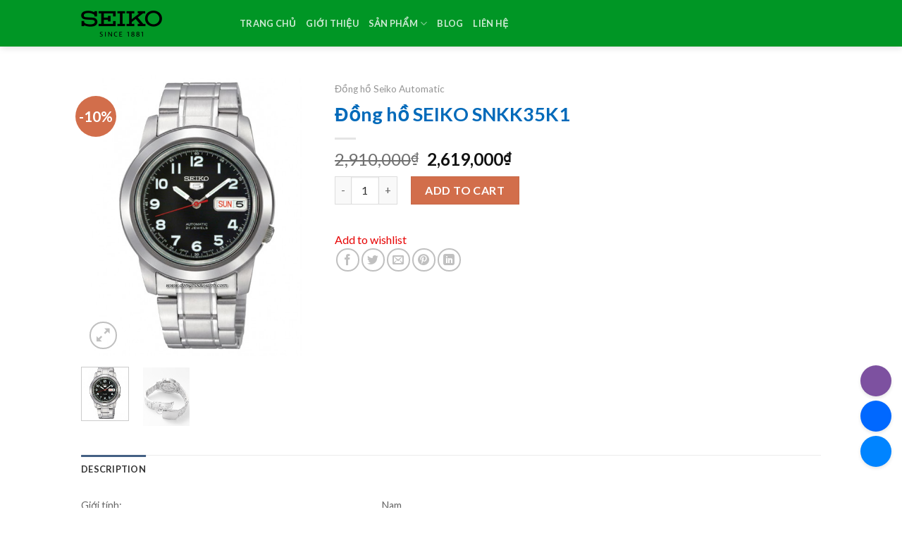

--- FILE ---
content_type: text/html; charset=UTF-8
request_url: https://donghoseiko.com/dong-ho-seiko-snkk35k1/
body_size: 19971
content:
<!DOCTYPE html>
<!--[if IE 9 ]> <html lang="vi" class="ie9 loading-site no-js"> <![endif]-->
<!--[if IE 8 ]> <html lang="vi" class="ie8 loading-site no-js"> <![endif]-->
<!--[if (gte IE 9)|!(IE)]><!--><html lang="vi" class="loading-site no-js"> <!--<![endif]-->
<head>
	<meta charset="UTF-8" />
	<link rel="profile" href="http://gmpg.org/xfn/11" />
	<link rel="pingback" href="https://donghoseiko.com/xmlrpc.php" />

					<script>document.documentElement.className = document.documentElement.className + ' yes-js js_active js'</script>
				<script>(function(html){html.className = html.className.replace(/\bno-js\b/,'js')})(document.documentElement);</script>
<meta name='robots' content='max-image-preview:large' />
<meta name="viewport" content="width=device-width, initial-scale=1, maximum-scale=1" />
	<!-- This site is optimized with the Yoast SEO Premium plugin v15.7 - https://yoast.com/wordpress/plugins/seo/ -->
	<title>Đồng hồ SEIKO SNKK35K1 - Seiko Việt Nam</title>
	<meta name="robots" content="index, follow, max-snippet:-1, max-image-preview:large, max-video-preview:-1" />
	<link rel="canonical" href="https://donghoseiko.com/dong-ho-seiko-snkk35k1/" />
	<meta property="og:locale" content="vi_VN" />
	<meta property="og:type" content="article" />
	<meta property="og:title" content="Đồng hồ SEIKO SNKK35K1 - Seiko Việt Nam" />
	<meta property="og:description" content="Tình trạng:        Hết hàng                Thương hiệu: Seiko                                              Giới tính                        :                                                                                                                                                                                                          Nam                                                                                  Loại máy                        :                                                    Automatic (Máy cơ tự động)                                                                                     Đường kính                        :                                             38mm" />
	<meta property="og:url" content="https://donghoseiko.com/dong-ho-seiko-snkk35k1/" />
	<meta property="og:site_name" content="Seiko Việt Nam" />
	<meta property="article:modified_time" content="2021-06-11T10:42:53+00:00" />
	<meta property="og:image" content="https://donghoseiko.com/wp-content/uploads/2021/06/dong_ho_seiko_snkk35k1.jpg" />
	<meta property="og:image:width" content="500" />
	<meta property="og:image:height" content="605" />
	<meta name="twitter:card" content="summary_large_image" />
	<meta name="twitter:label1" content="Ước tính thời gian đọc">
	<meta name="twitter:data1" content="1 phút">
	<script type="application/ld+json" class="yoast-schema-graph">{"@context":"https://schema.org","@graph":[{"@type":"WebSite","@id":"https://donghoseiko.com/#website","url":"https://donghoseiko.com/","name":"Seiko Vi\u1ec7t Nam","description":"Seiko Vi\u1ec7t Nam","potentialAction":[{"@type":"SearchAction","target":"https://donghoseiko.com/?s={search_term_string}","query-input":"required name=search_term_string"}],"inLanguage":"vi"},{"@type":"ImageObject","@id":"https://donghoseiko.com/dong-ho-seiko-snkk35k1/#primaryimage","inLanguage":"vi","url":"https://donghoseiko.com/wp-content/uploads/2021/06/dong_ho_seiko_snkk35k1.jpg","width":500,"height":605,"caption":"\u0110\u1ed3ng h\u1ed3 SEIKO SNKK35K1"},{"@type":"WebPage","@id":"https://donghoseiko.com/dong-ho-seiko-snkk35k1/#webpage","url":"https://donghoseiko.com/dong-ho-seiko-snkk35k1/","name":"\u0110\u1ed3ng h\u1ed3 SEIKO SNKK35K1 - Seiko Vi\u1ec7t Nam","isPartOf":{"@id":"https://donghoseiko.com/#website"},"primaryImageOfPage":{"@id":"https://donghoseiko.com/dong-ho-seiko-snkk35k1/#primaryimage"},"datePublished":"2021-06-06T18:09:18+00:00","dateModified":"2021-06-11T10:42:53+00:00","breadcrumb":{"@id":"https://donghoseiko.com/dong-ho-seiko-snkk35k1/#breadcrumb"},"inLanguage":"vi","potentialAction":[{"@type":"ReadAction","target":["https://donghoseiko.com/dong-ho-seiko-snkk35k1/"]}]},{"@type":"BreadcrumbList","@id":"https://donghoseiko.com/dong-ho-seiko-snkk35k1/#breadcrumb","itemListElement":[{"@type":"ListItem","position":1,"item":{"@type":"WebPage","@id":"https://donghoseiko.com/","url":"https://donghoseiko.com/","name":"Home"}},{"@type":"ListItem","position":2,"item":{"@type":"WebPage","@id":"https://donghoseiko.com/san-pham/","url":"https://donghoseiko.com/san-pham/","name":"S\u1ea3n Ph\u1ea9m"}},{"@type":"ListItem","position":3,"item":{"@type":"WebPage","@id":"https://donghoseiko.com/dong-ho-seiko-snkk35k1/","url":"https://donghoseiko.com/dong-ho-seiko-snkk35k1/","name":"\u0110\u1ed3ng h\u1ed3 SEIKO SNKK35K1"}}]}]}</script>
	<!-- / Yoast SEO Premium plugin. -->


<link rel='dns-prefetch' href='//fonts.googleapis.com' />
<link rel="alternate" type="application/rss+xml" title="Dòng thông tin Seiko Việt Nam &raquo;" href="https://donghoseiko.com/feed/" />
<link rel="alternate" type="application/rss+xml" title="Seiko Việt Nam &raquo; Dòng bình luận" href="https://donghoseiko.com/comments/feed/" />
<link rel="alternate" title="oNhúng (JSON)" type="application/json+oembed" href="https://donghoseiko.com/wp-json/oembed/1.0/embed?url=https%3A%2F%2Fdonghoseiko.com%2Fdong-ho-seiko-snkk35k1%2F" />
<link rel="alternate" title="oNhúng (XML)" type="text/xml+oembed" href="https://donghoseiko.com/wp-json/oembed/1.0/embed?url=https%3A%2F%2Fdonghoseiko.com%2Fdong-ho-seiko-snkk35k1%2F&#038;format=xml" />
<style id='wp-img-auto-sizes-contain-inline-css' type='text/css'>
img:is([sizes=auto i],[sizes^="auto," i]){contain-intrinsic-size:3000px 1500px}
/*# sourceURL=wp-img-auto-sizes-contain-inline-css */
</style>
<link rel='stylesheet' id='pt-cv-public-style-css' href='https://donghoseiko.com/wp-content/plugins/content-views-query-and-display-post-page/public/assets/css/cv.css?ver=2.4.0.1' type='text/css' media='all' />
<link rel='stylesheet' id='pt-cv-public-pro-style-css' href='https://donghoseiko.com/wp-content/plugins/pt-content-views-pro/public/assets/css/cvpro.min.css?ver=5.7.1' type='text/css' media='all' />
<link rel='stylesheet' id='wp-block-library-css' href='https://donghoseiko.com/wp-includes/css/dist/block-library/style.min.css?ver=6.9' type='text/css' media='all' />
<style id='global-styles-inline-css' type='text/css'>
:root{--wp--preset--aspect-ratio--square: 1;--wp--preset--aspect-ratio--4-3: 4/3;--wp--preset--aspect-ratio--3-4: 3/4;--wp--preset--aspect-ratio--3-2: 3/2;--wp--preset--aspect-ratio--2-3: 2/3;--wp--preset--aspect-ratio--16-9: 16/9;--wp--preset--aspect-ratio--9-16: 9/16;--wp--preset--color--black: #000000;--wp--preset--color--cyan-bluish-gray: #abb8c3;--wp--preset--color--white: #ffffff;--wp--preset--color--pale-pink: #f78da7;--wp--preset--color--vivid-red: #cf2e2e;--wp--preset--color--luminous-vivid-orange: #ff6900;--wp--preset--color--luminous-vivid-amber: #fcb900;--wp--preset--color--light-green-cyan: #7bdcb5;--wp--preset--color--vivid-green-cyan: #00d084;--wp--preset--color--pale-cyan-blue: #8ed1fc;--wp--preset--color--vivid-cyan-blue: #0693e3;--wp--preset--color--vivid-purple: #9b51e0;--wp--preset--gradient--vivid-cyan-blue-to-vivid-purple: linear-gradient(135deg,rgb(6,147,227) 0%,rgb(155,81,224) 100%);--wp--preset--gradient--light-green-cyan-to-vivid-green-cyan: linear-gradient(135deg,rgb(122,220,180) 0%,rgb(0,208,130) 100%);--wp--preset--gradient--luminous-vivid-amber-to-luminous-vivid-orange: linear-gradient(135deg,rgb(252,185,0) 0%,rgb(255,105,0) 100%);--wp--preset--gradient--luminous-vivid-orange-to-vivid-red: linear-gradient(135deg,rgb(255,105,0) 0%,rgb(207,46,46) 100%);--wp--preset--gradient--very-light-gray-to-cyan-bluish-gray: linear-gradient(135deg,rgb(238,238,238) 0%,rgb(169,184,195) 100%);--wp--preset--gradient--cool-to-warm-spectrum: linear-gradient(135deg,rgb(74,234,220) 0%,rgb(151,120,209) 20%,rgb(207,42,186) 40%,rgb(238,44,130) 60%,rgb(251,105,98) 80%,rgb(254,248,76) 100%);--wp--preset--gradient--blush-light-purple: linear-gradient(135deg,rgb(255,206,236) 0%,rgb(152,150,240) 100%);--wp--preset--gradient--blush-bordeaux: linear-gradient(135deg,rgb(254,205,165) 0%,rgb(254,45,45) 50%,rgb(107,0,62) 100%);--wp--preset--gradient--luminous-dusk: linear-gradient(135deg,rgb(255,203,112) 0%,rgb(199,81,192) 50%,rgb(65,88,208) 100%);--wp--preset--gradient--pale-ocean: linear-gradient(135deg,rgb(255,245,203) 0%,rgb(182,227,212) 50%,rgb(51,167,181) 100%);--wp--preset--gradient--electric-grass: linear-gradient(135deg,rgb(202,248,128) 0%,rgb(113,206,126) 100%);--wp--preset--gradient--midnight: linear-gradient(135deg,rgb(2,3,129) 0%,rgb(40,116,252) 100%);--wp--preset--font-size--small: 13px;--wp--preset--font-size--medium: 20px;--wp--preset--font-size--large: 36px;--wp--preset--font-size--x-large: 42px;--wp--preset--spacing--20: 0.44rem;--wp--preset--spacing--30: 0.67rem;--wp--preset--spacing--40: 1rem;--wp--preset--spacing--50: 1.5rem;--wp--preset--spacing--60: 2.25rem;--wp--preset--spacing--70: 3.38rem;--wp--preset--spacing--80: 5.06rem;--wp--preset--shadow--natural: 6px 6px 9px rgba(0, 0, 0, 0.2);--wp--preset--shadow--deep: 12px 12px 50px rgba(0, 0, 0, 0.4);--wp--preset--shadow--sharp: 6px 6px 0px rgba(0, 0, 0, 0.2);--wp--preset--shadow--outlined: 6px 6px 0px -3px rgb(255, 255, 255), 6px 6px rgb(0, 0, 0);--wp--preset--shadow--crisp: 6px 6px 0px rgb(0, 0, 0);}:where(.is-layout-flex){gap: 0.5em;}:where(.is-layout-grid){gap: 0.5em;}body .is-layout-flex{display: flex;}.is-layout-flex{flex-wrap: wrap;align-items: center;}.is-layout-flex > :is(*, div){margin: 0;}body .is-layout-grid{display: grid;}.is-layout-grid > :is(*, div){margin: 0;}:where(.wp-block-columns.is-layout-flex){gap: 2em;}:where(.wp-block-columns.is-layout-grid){gap: 2em;}:where(.wp-block-post-template.is-layout-flex){gap: 1.25em;}:where(.wp-block-post-template.is-layout-grid){gap: 1.25em;}.has-black-color{color: var(--wp--preset--color--black) !important;}.has-cyan-bluish-gray-color{color: var(--wp--preset--color--cyan-bluish-gray) !important;}.has-white-color{color: var(--wp--preset--color--white) !important;}.has-pale-pink-color{color: var(--wp--preset--color--pale-pink) !important;}.has-vivid-red-color{color: var(--wp--preset--color--vivid-red) !important;}.has-luminous-vivid-orange-color{color: var(--wp--preset--color--luminous-vivid-orange) !important;}.has-luminous-vivid-amber-color{color: var(--wp--preset--color--luminous-vivid-amber) !important;}.has-light-green-cyan-color{color: var(--wp--preset--color--light-green-cyan) !important;}.has-vivid-green-cyan-color{color: var(--wp--preset--color--vivid-green-cyan) !important;}.has-pale-cyan-blue-color{color: var(--wp--preset--color--pale-cyan-blue) !important;}.has-vivid-cyan-blue-color{color: var(--wp--preset--color--vivid-cyan-blue) !important;}.has-vivid-purple-color{color: var(--wp--preset--color--vivid-purple) !important;}.has-black-background-color{background-color: var(--wp--preset--color--black) !important;}.has-cyan-bluish-gray-background-color{background-color: var(--wp--preset--color--cyan-bluish-gray) !important;}.has-white-background-color{background-color: var(--wp--preset--color--white) !important;}.has-pale-pink-background-color{background-color: var(--wp--preset--color--pale-pink) !important;}.has-vivid-red-background-color{background-color: var(--wp--preset--color--vivid-red) !important;}.has-luminous-vivid-orange-background-color{background-color: var(--wp--preset--color--luminous-vivid-orange) !important;}.has-luminous-vivid-amber-background-color{background-color: var(--wp--preset--color--luminous-vivid-amber) !important;}.has-light-green-cyan-background-color{background-color: var(--wp--preset--color--light-green-cyan) !important;}.has-vivid-green-cyan-background-color{background-color: var(--wp--preset--color--vivid-green-cyan) !important;}.has-pale-cyan-blue-background-color{background-color: var(--wp--preset--color--pale-cyan-blue) !important;}.has-vivid-cyan-blue-background-color{background-color: var(--wp--preset--color--vivid-cyan-blue) !important;}.has-vivid-purple-background-color{background-color: var(--wp--preset--color--vivid-purple) !important;}.has-black-border-color{border-color: var(--wp--preset--color--black) !important;}.has-cyan-bluish-gray-border-color{border-color: var(--wp--preset--color--cyan-bluish-gray) !important;}.has-white-border-color{border-color: var(--wp--preset--color--white) !important;}.has-pale-pink-border-color{border-color: var(--wp--preset--color--pale-pink) !important;}.has-vivid-red-border-color{border-color: var(--wp--preset--color--vivid-red) !important;}.has-luminous-vivid-orange-border-color{border-color: var(--wp--preset--color--luminous-vivid-orange) !important;}.has-luminous-vivid-amber-border-color{border-color: var(--wp--preset--color--luminous-vivid-amber) !important;}.has-light-green-cyan-border-color{border-color: var(--wp--preset--color--light-green-cyan) !important;}.has-vivid-green-cyan-border-color{border-color: var(--wp--preset--color--vivid-green-cyan) !important;}.has-pale-cyan-blue-border-color{border-color: var(--wp--preset--color--pale-cyan-blue) !important;}.has-vivid-cyan-blue-border-color{border-color: var(--wp--preset--color--vivid-cyan-blue) !important;}.has-vivid-purple-border-color{border-color: var(--wp--preset--color--vivid-purple) !important;}.has-vivid-cyan-blue-to-vivid-purple-gradient-background{background: var(--wp--preset--gradient--vivid-cyan-blue-to-vivid-purple) !important;}.has-light-green-cyan-to-vivid-green-cyan-gradient-background{background: var(--wp--preset--gradient--light-green-cyan-to-vivid-green-cyan) !important;}.has-luminous-vivid-amber-to-luminous-vivid-orange-gradient-background{background: var(--wp--preset--gradient--luminous-vivid-amber-to-luminous-vivid-orange) !important;}.has-luminous-vivid-orange-to-vivid-red-gradient-background{background: var(--wp--preset--gradient--luminous-vivid-orange-to-vivid-red) !important;}.has-very-light-gray-to-cyan-bluish-gray-gradient-background{background: var(--wp--preset--gradient--very-light-gray-to-cyan-bluish-gray) !important;}.has-cool-to-warm-spectrum-gradient-background{background: var(--wp--preset--gradient--cool-to-warm-spectrum) !important;}.has-blush-light-purple-gradient-background{background: var(--wp--preset--gradient--blush-light-purple) !important;}.has-blush-bordeaux-gradient-background{background: var(--wp--preset--gradient--blush-bordeaux) !important;}.has-luminous-dusk-gradient-background{background: var(--wp--preset--gradient--luminous-dusk) !important;}.has-pale-ocean-gradient-background{background: var(--wp--preset--gradient--pale-ocean) !important;}.has-electric-grass-gradient-background{background: var(--wp--preset--gradient--electric-grass) !important;}.has-midnight-gradient-background{background: var(--wp--preset--gradient--midnight) !important;}.has-small-font-size{font-size: var(--wp--preset--font-size--small) !important;}.has-medium-font-size{font-size: var(--wp--preset--font-size--medium) !important;}.has-large-font-size{font-size: var(--wp--preset--font-size--large) !important;}.has-x-large-font-size{font-size: var(--wp--preset--font-size--x-large) !important;}
/*# sourceURL=global-styles-inline-css */
</style>

<style id='classic-theme-styles-inline-css' type='text/css'>
/*! This file is auto-generated */
.wp-block-button__link{color:#fff;background-color:#32373c;border-radius:9999px;box-shadow:none;text-decoration:none;padding:calc(.667em + 2px) calc(1.333em + 2px);font-size:1.125em}.wp-block-file__button{background:#32373c;color:#fff;text-decoration:none}
/*# sourceURL=/wp-includes/css/classic-themes.min.css */
</style>
<link rel='stylesheet' id='contact-form-7-css' href='https://donghoseiko.com/wp-content/plugins/contact-form-7/includes/css/styles.css?ver=5.4.1' type='text/css' media='all' />
<link rel='stylesheet' id='photoswipe-css' href='https://donghoseiko.com/wp-content/plugins/woocommerce/assets/css/photoswipe/photoswipe.min.css?ver=5.4.4' type='text/css' media='all' />
<link rel='stylesheet' id='photoswipe-default-skin-css' href='https://donghoseiko.com/wp-content/plugins/woocommerce/assets/css/photoswipe/default-skin/default-skin.min.css?ver=5.4.4' type='text/css' media='all' />
<style id='woocommerce-inline-inline-css' type='text/css'>
.woocommerce form .form-row .required { visibility: visible; }
/*# sourceURL=woocommerce-inline-inline-css */
</style>
<link rel='stylesheet' id='ez-icomoon-css' href='https://donghoseiko.com/wp-content/plugins/easy-table-of-contents/vendor/icomoon/style.min.css?ver=2.0.17' type='text/css' media='all' />
<link rel='stylesheet' id='ez-toc-css' href='https://donghoseiko.com/wp-content/plugins/easy-table-of-contents/assets/css/screen.min.css?ver=2.0.17' type='text/css' media='all' />
<style id='ez-toc-inline-css' type='text/css'>
div#ez-toc-container p.ez-toc-title {font-size: 120%;}div#ez-toc-container p.ez-toc-title {font-weight: 500;}div#ez-toc-container ul li {font-size: 95%;}
/*# sourceURL=ez-toc-inline-css */
</style>
<link rel='stylesheet' id='jquery-selectBox-css' href='https://donghoseiko.com/wp-content/plugins/yith-woocommerce-wishlist/assets/css/jquery.selectBox.css?ver=1.2.0' type='text/css' media='all' />
<link rel='stylesheet' id='flatsome-icons-css' href='https://donghoseiko.com/wp-content/themes/flatsome/assets/css/fl-icons.css?ver=3.12' type='text/css' media='all' />
<link rel='stylesheet' id='flatsome-woocommerce-wishlist-css' href='https://donghoseiko.com/wp-content/themes/flatsome/inc/integrations/wc-yith-wishlist/wishlist.css?ver=3.10.2' type='text/css' media='all' />
<link rel='stylesheet' id='tablepress-default-css' href='https://donghoseiko.com/wp-content/plugins/tablepress/css/default.min.css?ver=1.13' type='text/css' media='all' />
<link rel='stylesheet' id='flatsome-main-css' href='https://donghoseiko.com/wp-content/themes/flatsome/assets/css/flatsome.css?ver=3.13.3' type='text/css' media='all' />
<link rel='stylesheet' id='flatsome-shop-css' href='https://donghoseiko.com/wp-content/themes/flatsome/assets/css/flatsome-shop.css?ver=3.13.3' type='text/css' media='all' />
<link rel='stylesheet' id='flatsome-style-css' href='https://donghoseiko.com/wp-content/themes/flatsome-child/style.css?ver=3.0' type='text/css' media='all' />
<link rel='stylesheet' id='flatsome-googlefonts-css' href='//fonts.googleapis.com/css?family=Lato%3Aregular%2C700%2C400%2C700%7CDancing+Script%3Aregular%2C400&#038;display=swap&#038;ver=3.9' type='text/css' media='all' />
<script type="text/javascript">(function(a,d){if(a._nsl===d){a._nsl=[];var c=function(){if(a.jQuery===d)setTimeout(c,33);else{for(var b=0;b<a._nsl.length;b++)a._nsl[b].call(a,a.jQuery);a._nsl={push:function(b){b.call(a,a.jQuery)}}}};c()}})(window);</script><script type="text/javascript" src="https://donghoseiko.com/wp-includes/js/jquery/jquery.min.js?ver=3.7.1" id="jquery-core-js"></script>
<script type="text/javascript" src="https://donghoseiko.com/wp-includes/js/jquery/jquery-migrate.min.js?ver=3.4.1" id="jquery-migrate-js"></script>
<link rel="https://api.w.org/" href="https://donghoseiko.com/wp-json/" /><link rel="alternate" title="JSON" type="application/json" href="https://donghoseiko.com/wp-json/wp/v2/product/8130" /><link rel="EditURI" type="application/rsd+xml" title="RSD" href="https://donghoseiko.com/xmlrpc.php?rsd" />
<meta name="generator" content="WordPress 6.9" />
<meta name="generator" content="WooCommerce 5.4.4" />
<link rel='shortlink' href='https://donghoseiko.com/?p=8130' />
<style>.bg{opacity: 0; transition: opacity 1s; -webkit-transition: opacity 1s;} .bg-loaded{opacity: 1;}</style><!--[if IE]><link rel="stylesheet" type="text/css" href="https://donghoseiko.com/wp-content/themes/flatsome/assets/css/ie-fallback.css"><script src="//cdnjs.cloudflare.com/ajax/libs/html5shiv/3.6.1/html5shiv.js"></script><script>var head = document.getElementsByTagName('head')[0],style = document.createElement('style');style.type = 'text/css';style.styleSheet.cssText = ':before,:after{content:none !important';head.appendChild(style);setTimeout(function(){head.removeChild(style);}, 0);</script><script src="https://donghoseiko.com/wp-content/themes/flatsome/assets/libs/ie-flexibility.js"></script><![endif]-->	<noscript><style>.woocommerce-product-gallery{ opacity: 1 !important; }</style></noscript>
	<link rel="icon" href="https://donghoseiko.com/wp-content/uploads/2021/05/cropped-seiko-32x32.gif" sizes="32x32" />
<link rel="icon" href="https://donghoseiko.com/wp-content/uploads/2021/05/cropped-seiko-192x192.gif" sizes="192x192" />
<link rel="apple-touch-icon" href="https://donghoseiko.com/wp-content/uploads/2021/05/cropped-seiko-180x180.gif" />
<meta name="msapplication-TileImage" content="https://donghoseiko.com/wp-content/uploads/2021/05/cropped-seiko-270x270.gif" />
<style id="custom-css" type="text/css">:root {--primary-color: #446084;}.header-main{height: 66px}#logo img{max-height: 66px}#logo{width:195px;}.header-bottom{min-height: 55px}.header-top{min-height: 30px}.transparent .header-main{height: 90px}.transparent #logo img{max-height: 90px}.has-transparent + .page-title:first-of-type,.has-transparent + #main > .page-title,.has-transparent + #main > div > .page-title,.has-transparent + #main .page-header-wrapper:first-of-type .page-title{padding-top: 90px;}.header.show-on-scroll,.stuck .header-main{height:70px!important}.stuck #logo img{max-height: 70px!important}.header-bg-color, .header-wrapper {background-color: #009625}.header-bottom {background-color: #f1f1f1}.top-bar-nav > li > a{line-height: 16px }.header-main .nav > li > a{line-height: 16px }@media (max-width: 549px) {.header-main{height: 70px}#logo img{max-height: 70px}}.header-top{background-color:#ffffff!important;}body{font-size: 100%;}body{font-family:"Lato", sans-serif}body{font-weight: 400}body{color: #141414}.nav > li > a {font-family:"Lato", sans-serif;}.mobile-sidebar-levels-2 .nav > li > ul > li > a {font-family:"Lato", sans-serif;}.nav > li > a {font-weight: 700;}.mobile-sidebar-levels-2 .nav > li > ul > li > a {font-weight: 700;}h1,h2,h3,h4,h5,h6,.heading-font, .off-canvas-center .nav-sidebar.nav-vertical > li > a{font-family: "Lato", sans-serif;}h1,h2,h3,h4,h5,h6,.heading-font,.banner h1,.banner h2{font-weight: 700;}h1,h2,h3,h4,h5,h6,.heading-font{color: #026aba;}.alt-font{font-family: "Dancing Script", sans-serif;}.alt-font{font-weight: 400!important;}a{color: #e70303;}a:hover{color: #0c89f7;}.tagcloud a:hover{border-color: #0c89f7;background-color: #0c89f7;}.shop-page-title.featured-title .title-overlay{background-color: #a34944;}@media screen and (min-width: 550px){.products .box-vertical .box-image{min-width: 300px!important;width: 300px!important;}}.footer-1{background-color: #009625}.footer-2{background-color: #026aba}.absolute-footer, html{background-color: #ffffff}/* Custom CSS */.term-description h1 {color:#026ABA}#comments {display:none}.why_list {margin-top: 50px;position: relative;}.why_list .col-md-6:nth-child(1), .why_list .col-md-6:nth-child(3) {border-right: 1px solid #ccc;}.why_item {padding: 0 40px;}.why_item {margin-bottom: 50px;}.top_wi {position: relative;}.top_wi, .top_wi h2 {display: inline-block;width: 100%;}.top_wi h2 {font-size: 21px;text-transform: uppercase;padding-right: 80px;margin: 0;min-height: 70px;}.top_wi, .top_wi h2 {display: inline-block;width: 100%;}.top_wi img {position: absolute;top: 0;right: 0;}.des_wi p {text-align: justify;}.cot1 {border-right: 1px solid #ccc;}.cot3 {border-right: 1px solid #ccc;}.cot1 .col-inner .why_item::after {width: 50px;height: 50px;border-radius: 50%;border: 1px solid #ccc;background: #fff 0% 0%;position: absolute;bottom: -80px;right: -40px;z-index: 1;content: "";}.section-title-bold-center span, .section-title-bold span{background: #fff100 0 0;box-shadow: 10px 7px 0 #6c6d70;color: #000;display: inline-block;font-size: 26px;font-weight: 500;margin-bottom: 0;padding: .5em 2em .4em;text-transform: uppercase;}.entry-author{display:none}.category-page-title {display:none}.term-description h1 {background: #fff100 0 0;box-shadow: 10px 7px 0 #6c6d70;color: #000;display: inline-block;font-size: 26px;font-weight: 500;margin-bottom: 0;padding: .5em 2em .4em;text-transform: uppercase; margin-bottom:20px; text-align:center}.info_main_filter {display:none} .label-new.menu-item > a:after{content:"New";}.label-hot.menu-item > a:after{content:"Hot";}.label-sale.menu-item > a:after{content:"Sale";}.label-popular.menu-item > a:after{content:"Popular";}</style><style id="yellow-pencil">
/*
	The following CSS codes are created by the YellowPencil plugin.
	https://yellowpencil.waspthemes.com/
*/
.term-description h1 b{font-weight:600;}#main .term-description h2{font-weight:500;}.category-page-row h2{font-weight:500;}.category-page-row h3{font-weight:400;}.term-description p b{font-weight:600;}
</style></head>

<body class="wp-singular product-template-default single single-product postid-8130 wp-theme-flatsome wp-child-theme-flatsome-child theme-flatsome non-logged-in woocommerce woocommerce-page woocommerce-no-js header-shadow lightbox nav-dropdown-has-arrow nav-dropdown-has-shadow nav-dropdown-has-border">


<a class="skip-link screen-reader-text" href="#main">Skip to content</a>

<div id="wrapper">

	
	<header id="header" class="header has-sticky sticky-jump">
		<div class="header-wrapper">
			<div id="masthead" class="header-main nav-dark">
      <div class="header-inner flex-row container logo-left medium-logo-center" role="navigation">

          <!-- Logo -->
          <div id="logo" class="flex-col logo">
            <!-- Header logo -->
<a href="https://donghoseiko.com/" title="Seiko Việt Nam - Seiko Việt Nam" rel="home">
    <img width="195" height="66" src="http://donghoseiko.com/wp-content/uploads/2021/05/img_logo.png" class="header_logo header-logo" alt="Seiko Việt Nam"/><img  width="195" height="66" src="http://donghoseiko.com/wp-content/uploads/2021/05/img_logo.png" class="header-logo-dark" alt="Seiko Việt Nam"/></a>
          </div>

          <!-- Mobile Left Elements -->
          <div class="flex-col show-for-medium flex-left">
            <ul class="mobile-nav nav nav-left ">
              <li class="nav-icon has-icon">
  		<a href="#" data-open="#main-menu" data-pos="left" data-bg="main-menu-overlay" data-color="" class="is-small" aria-label="Menu" aria-controls="main-menu" aria-expanded="false">
		
		  <i class="icon-menu" ></i>
		  		</a>
	</li>            </ul>
          </div>

          <!-- Left Elements -->
          <div class="flex-col hide-for-medium flex-left
            flex-grow">
            <ul class="header-nav header-nav-main nav nav-left  nav-uppercase" >
              <li id="menu-item-2995" class="menu-item menu-item-type-custom menu-item-object-custom menu-item-home menu-item-2995 menu-item-design-default"><a href="https://donghoseiko.com/" class="nav-top-link">Trang chủ</a></li>
<li id="menu-item-2697" class="menu-item menu-item-type-post_type menu-item-object-page menu-item-2697 menu-item-design-default"><a href="https://donghoseiko.com/gioi-thieu/" class="nav-top-link">Giới thiệu</a></li>
<li id="menu-item-2975" class="menu-item menu-item-type-custom menu-item-object-custom menu-item-has-children menu-item-2975 menu-item-design-default has-dropdown"><a href="https://donghoseiko.com/san-pham/" class="nav-top-link">Sản phẩm<i class="icon-angle-down" ></i></a>
<ul class="sub-menu nav-dropdown nav-dropdown-default">
	<li id="menu-item-2976" class="menu-item menu-item-type-taxonomy menu-item-object-product_cat current-product-ancestor current-menu-parent current-product-parent menu-item-2976 active"><a href="https://donghoseiko.com/dong-ho-seiko-nam/">Đồng hồ SEIKO Nam</a></li>
	<li id="menu-item-2979" class="menu-item menu-item-type-taxonomy menu-item-object-product_cat menu-item-2979"><a href="https://donghoseiko.com/dong-ho-seiko-nu/">Đồng hồ SEIKO nữ</a></li>
	<li id="menu-item-2977" class="menu-item menu-item-type-taxonomy menu-item-object-product_cat current-product-ancestor current-menu-parent current-product-parent menu-item-2977 active"><a href="https://donghoseiko.com/dong-ho-seiko-5/">Đồng hồ Seiko 5</a></li>
	<li id="menu-item-2980" class="menu-item menu-item-type-taxonomy menu-item-object-product_cat menu-item-2980"><a href="https://donghoseiko.com/dong-ho-seiko-kinetic/">Đồng hồ Seiko Kinetic</a></li>
	<li id="menu-item-2978" class="menu-item menu-item-type-taxonomy menu-item-object-product_cat menu-item-2978"><a href="https://donghoseiko.com/dong-ho-seiko-quartz/">Đồng hồ Seiko Quartz</a></li>
	<li id="menu-item-2981" class="menu-item menu-item-type-taxonomy menu-item-object-product_cat current-product-ancestor current-menu-parent current-product-parent menu-item-2981 active"><a href="https://donghoseiko.com/dong-ho-seiko-automatic/">Đồng hồ Seiko Automatic</a></li>
	<li id="menu-item-2982" class="menu-item menu-item-type-taxonomy menu-item-object-product_cat menu-item-2982"><a href="https://donghoseiko.com/dong-ho-seiko-5-quan-doi/">Đồng hồ Seiko 5 quân đội</a></li>
	<li id="menu-item-2983" class="menu-item menu-item-type-taxonomy menu-item-object-product_cat menu-item-2983"><a href="https://donghoseiko.com/dong-ho-seiko-5-sport/">Đồng hồ Seiko 5 Sport</a></li>
	<li id="menu-item-2984" class="menu-item menu-item-type-taxonomy menu-item-object-product_cat menu-item-2984"><a href="https://donghoseiko.com/dong-ho-seiko-presage/">Đồng hồ Seiko Presage</a></li>
</ul>
</li>
<li id="menu-item-2698" class="menu-item menu-item-type-taxonomy menu-item-object-category menu-item-2698 menu-item-design-default"><a href="https://donghoseiko.com/blog/" class="nav-top-link">Blog</a></li>
<li id="menu-item-2696" class="menu-item menu-item-type-post_type menu-item-object-page menu-item-2696 menu-item-design-default"><a href="https://donghoseiko.com/lien-he/" class="nav-top-link">Liên hệ</a></li>
            </ul>
          </div>

          <!-- Right Elements -->
          <div class="flex-col hide-for-medium flex-right">
            <ul class="header-nav header-nav-main nav nav-right  nav-uppercase">
                          </ul>
          </div>

          <!-- Mobile Right Elements -->
          <div class="flex-col show-for-medium flex-right">
            <ul class="mobile-nav nav nav-right ">
                          </ul>
          </div>

      </div>
     
            <div class="container"><div class="top-divider full-width"></div></div>
      </div>
<div class="header-bg-container fill"><div class="header-bg-image fill"></div><div class="header-bg-color fill"></div></div>		</div>
	</header>

	
	<main id="main" class="">

	<div class="shop-container">
		
			<div class="container">
	<div class="woocommerce-notices-wrapper"></div></div>
<div id="product-8130" class="product type-product post-8130 status-publish first instock product_cat-dong-ho-seiko-5 product_cat-dong-ho-seiko-automatic product_cat-dong-ho-seiko-nam has-post-thumbnail sale shipping-taxable purchasable product-type-simple">
	<div class="product-container">
  <div class="product-main">
    <div class="row content-row mb-0">

    	<div class="product-gallery large-4 col">
    	
<div class="product-images relative mb-half has-hover woocommerce-product-gallery woocommerce-product-gallery--with-images woocommerce-product-gallery--columns-4 images" data-columns="4">

  <div class="badge-container is-larger absolute left top z-1">
		<div class="callout badge badge-circle"><div class="badge-inner secondary on-sale"><span class="onsale">-10%</span></div></div>
</div>
  <div class="image-tools absolute top show-on-hover right z-3">
    		<div class="wishlist-icon">
			<button class="wishlist-button button is-outline circle icon" aria-label="Wishlist">
				<i class="icon-heart" ></i>			</button>
			<div class="wishlist-popup dark">
				
<div class="yith-wcwl-add-to-wishlist add-to-wishlist-8130  wishlist-fragment on-first-load" data-fragment-ref="8130" data-fragment-options="{&quot;base_url&quot;:&quot;&quot;,&quot;in_default_wishlist&quot;:false,&quot;is_single&quot;:true,&quot;show_exists&quot;:false,&quot;product_id&quot;:8130,&quot;parent_product_id&quot;:8130,&quot;product_type&quot;:&quot;simple&quot;,&quot;show_view&quot;:true,&quot;browse_wishlist_text&quot;:&quot;Browse wishlist&quot;,&quot;already_in_wishslist_text&quot;:&quot;The product is already in your wishlist!&quot;,&quot;product_added_text&quot;:&quot;Product added!&quot;,&quot;heading_icon&quot;:&quot;fa-heart-o&quot;,&quot;available_multi_wishlist&quot;:false,&quot;disable_wishlist&quot;:false,&quot;show_count&quot;:false,&quot;ajax_loading&quot;:false,&quot;loop_position&quot;:&quot;after_add_to_cart&quot;,&quot;item&quot;:&quot;add_to_wishlist&quot;}">
			
			<!-- ADD TO WISHLIST -->
			
<div class="yith-wcwl-add-button">
	<a href="?add_to_wishlist=8130" rel="nofollow" data-product-id="8130" data-product-type="simple" data-original-product-id="8130" class="add_to_wishlist single_add_to_wishlist" data-title="Add to wishlist">
		<i class="yith-wcwl-icon fa fa-heart-o"></i>		<span>Add to wishlist</span>
	</a>
</div>

			<!-- COUNT TEXT -->
			
			</div>
			</div>
		</div>
		  </div>

  <figure class="woocommerce-product-gallery__wrapper product-gallery-slider slider slider-nav-small mb-half"
        data-flickity-options='{
                "cellAlign": "center",
                "wrapAround": true,
                "autoPlay": false,
                "prevNextButtons":true,
                "adaptiveHeight": true,
                "imagesLoaded": true,
                "lazyLoad": 1,
                "dragThreshold" : 15,
                "pageDots": false,
                "rightToLeft": false       }'>
    <div data-thumb="https://donghoseiko.com/wp-content/uploads/2021/06/dong_ho_seiko_snkk35k1-100x100.jpg" class="woocommerce-product-gallery__image slide first"><a href="https://donghoseiko.com/wp-content/uploads/2021/06/dong_ho_seiko_snkk35k1.jpg"><img width="500" height="605" src="data:image/svg+xml,%3Csvg%20viewBox%3D%220%200%20500%20605%22%20xmlns%3D%22http%3A%2F%2Fwww.w3.org%2F2000%2Fsvg%22%3E%3C%2Fsvg%3E" class="lazy-load wp-post-image skip-lazy" alt="Đồng hồ SEIKO SNKK35K1" title="dong_ho_seiko_snkk35k1" data-caption="" data-src="https://donghoseiko.com/wp-content/uploads/2021/06/dong_ho_seiko_snkk35k1.jpg" data-large_image="https://donghoseiko.com/wp-content/uploads/2021/06/dong_ho_seiko_snkk35k1.jpg" data-large_image_width="500" data-large_image_height="605" decoding="async" fetchpriority="high" srcset="" data-srcset="https://donghoseiko.com/wp-content/uploads/2021/06/dong_ho_seiko_snkk35k1.jpg 500w, https://donghoseiko.com/wp-content/uploads/2021/06/dong_ho_seiko_snkk35k1-248x300.jpg 248w, https://donghoseiko.com/wp-content/uploads/2021/06/dong_ho_seiko_snkk35k1-17x20.jpg 17w, https://donghoseiko.com/wp-content/uploads/2021/06/dong_ho_seiko_snkk35k1-300x363.jpg 300w" sizes="(max-width: 500px) 100vw, 500px" /></a></div><div data-thumb="https://donghoseiko.com/wp-content/uploads/2021/06/big21458111867-100x100.jpg" class="woocommerce-product-gallery__image slide"><a href="https://donghoseiko.com/wp-content/uploads/2021/06/big21458111867.jpg"><img width="600" height="800" src="data:image/svg+xml,%3Csvg%20viewBox%3D%220%200%20600%20800%22%20xmlns%3D%22http%3A%2F%2Fwww.w3.org%2F2000%2Fsvg%22%3E%3C%2Fsvg%3E" class="lazy-load skip-lazy" alt="Đồng hồ SEIKO SNKK35K1 0" title="big21458111867" data-caption="" data-src="https://donghoseiko.com/wp-content/uploads/2021/06/big21458111867.jpg" data-large_image="https://donghoseiko.com/wp-content/uploads/2021/06/big21458111867.jpg" data-large_image_width="600" data-large_image_height="800" decoding="async" srcset="" data-srcset="https://donghoseiko.com/wp-content/uploads/2021/06/big21458111867.jpg 600w, https://donghoseiko.com/wp-content/uploads/2021/06/big21458111867-225x300.jpg 225w, https://donghoseiko.com/wp-content/uploads/2021/06/big21458111867-300x400.jpg 300w" sizes="(max-width: 600px) 100vw, 600px" /></a></div>  </figure>

  <div class="image-tools absolute bottom left z-3">
        <a href="#product-zoom" class="zoom-button button is-outline circle icon tooltip hide-for-small" title="Zoom">
      <i class="icon-expand" ></i>    </a>
   </div>
</div>

	<div class="product-thumbnails thumbnails slider-no-arrows slider row row-small row-slider slider-nav-small small-columns-4"
		data-flickity-options='{
			"cellAlign": "left",
			"wrapAround": false,
			"autoPlay": false,
			"prevNextButtons": true,
			"asNavFor": ".product-gallery-slider",
			"percentPosition": true,
			"imagesLoaded": true,
			"pageDots": false,
			"rightToLeft": false,
			"contain": true
		}'>
					<div class="col is-nav-selected first">
				<a>
					<img src="https://donghoseiko.com/wp-content/uploads/2021/06/dong_ho_seiko_snkk35k1-300x363.jpg" alt="Đồng hồ SEIKO SNKK35K1" width="300" height="" class="attachment-woocommerce_thumbnail" />				</a>
			</div>
			<div class="col"><a><img src="data:image/svg+xml,%3Csvg%20viewBox%3D%220%200%20300%200%22%20xmlns%3D%22http%3A%2F%2Fwww.w3.org%2F2000%2Fsvg%22%3E%3C%2Fsvg%3E" data-src="https://donghoseiko.com/wp-content/uploads/2021/06/big21458111867-300x400.jpg" alt="Đồng hồ SEIKO SNKK35K1 0" width="300" height=""  class="lazy-load attachment-woocommerce_thumbnail" /></a></div>	</div>
	    	</div>

    	<div class="product-info summary col-fit col entry-summary product-summary">

    		<nav class="woocommerce-breadcrumb breadcrumbs "><a href="https://donghoseiko.com/dong-ho-seiko-automatic/">Đồng hồ Seiko Automatic</a></nav><h1 class="product-title product_title entry-title">
	Đồng hồ SEIKO SNKK35K1</h1>

	<div class="is-divider small"></div>
<ul class="next-prev-thumbs is-small show-for-medium">         <li class="prod-dropdown has-dropdown">
               <a href="https://donghoseiko.com/dong-ho-seiko-snkk33k1/"  rel="next" class="button icon is-outline circle">
                  <i class="icon-angle-left" ></i>              </a>
              <div class="nav-dropdown">
                <a title="Đồng hồ SEIKO SNKK33K1" href="https://donghoseiko.com/dong-ho-seiko-snkk33k1/">
                <img width="100" height="100" src="data:image/svg+xml,%3Csvg%20viewBox%3D%220%200%20100%20100%22%20xmlns%3D%22http%3A%2F%2Fwww.w3.org%2F2000%2Fsvg%22%3E%3C%2Fsvg%3E" data-src="https://donghoseiko.com/wp-content/uploads/2021/06/dong_ho_seiko_snkk33k1-100x100.jpg" class="lazy-load attachment-woocommerce_gallery_thumbnail size-woocommerce_gallery_thumbnail wp-post-image" alt="Đồng hồ SEIKO SNKK33K1" decoding="async" srcset="" data-srcset="https://donghoseiko.com/wp-content/uploads/2021/06/dong_ho_seiko_snkk33k1-100x100.jpg 100w, https://donghoseiko.com/wp-content/uploads/2021/06/dong_ho_seiko_snkk33k1-150x150.jpg 150w" sizes="(max-width: 100px) 100vw, 100px" /></a>
              </div>
          </li>
               <li class="prod-dropdown has-dropdown">
               <a href="https://donghoseiko.com/dong-ho-seiko-snkk69k1/" rel="next" class="button icon is-outline circle">
                  <i class="icon-angle-right" ></i>              </a>
              <div class="nav-dropdown">
                  <a title="Đồng hồ SEIKO SNKK69K1" href="https://donghoseiko.com/dong-ho-seiko-snkk69k1/">
                  <img width="100" height="100" src="data:image/svg+xml,%3Csvg%20viewBox%3D%220%200%20100%20100%22%20xmlns%3D%22http%3A%2F%2Fwww.w3.org%2F2000%2Fsvg%22%3E%3C%2Fsvg%3E" data-src="https://donghoseiko.com/wp-content/uploads/2021/06/dong_ho_seiko_snkk69k1_2-100x100.jpg" class="lazy-load attachment-woocommerce_gallery_thumbnail size-woocommerce_gallery_thumbnail wp-post-image" alt="Đồng hồ SEIKO SNKK69K1" decoding="async" loading="lazy" srcset="" data-srcset="https://donghoseiko.com/wp-content/uploads/2021/06/dong_ho_seiko_snkk69k1_2-100x100.jpg 100w, https://donghoseiko.com/wp-content/uploads/2021/06/dong_ho_seiko_snkk69k1_2-150x150.jpg 150w" sizes="auto, (max-width: 100px) 100vw, 100px" /></a>
              </div>
          </li>
      </ul><div class="price-wrapper">
	<p class="price product-page-price price-on-sale">
  <del aria-hidden="true"><span class="woocommerce-Price-amount amount"><bdi>2,910,000<span class="woocommerce-Price-currencySymbol">&#8363;</span></bdi></span></del> <ins><span class="woocommerce-Price-amount amount"><bdi>2,619,000<span class="woocommerce-Price-currencySymbol">&#8363;</span></bdi></span></ins></p>
</div>
<div class="product-short-description">
	<ul class="info_main_filter">
<li>
            Tình trạng:</p>
<p>            Hết hàng        </li>
<li>
           Thương hiệu: Seiko        </li>
<li class="cf">
<div class="li-left fl">
										Giới tính									</div>
<p>                                    <span class="fl">:</span></p>
<div class="li-right fl">
                                       																																																																																																																																																																																																																																																																																																																																				Nam														                                    </div>
</li>
<li class="cf">
<div class="li-left fl">
										Loại máy									</div>
<p>                                    <span class="fl">:</span></p>
<div class="li-right fl">
                                       																								Automatic (Máy cơ tự động)														                                    </div>
</li>
<li class="cf">
<div class="li-left fl">
										Đường kính									</div>
<p>                                    <span class="fl">:</span></p>
<div class="li-right fl">
                                       											38mm										                                    </div>
</li>
</ul>
</div>
 
	
	<form class="cart" action="https://donghoseiko.com/dong-ho-seiko-snkk35k1/" method="post" enctype='multipart/form-data'>
		
			<div class="quantity buttons_added">
		<input type="button" value="-" class="minus button is-form">				<label class="screen-reader-text" for="quantity_693acbb9ec2d2">Đồng hồ SEIKO SNKK35K1 quantity</label>
		<input
			type="number"
			id="quantity_693acbb9ec2d2"
			class="input-text qty text"
			step="1"
			min="1"
			max=""
			name="quantity"
			value="1"
			title="Qty"
			size="4"
			placeholder=""
			inputmode="numeric" />
				<input type="button" value="+" class="plus button is-form">	</div>
	
		<button type="submit" name="add-to-cart" value="8130" class="single_add_to_cart_button button alt">Add to cart</button>

			</form>

	

<div class="yith-wcwl-add-to-wishlist add-to-wishlist-8130  wishlist-fragment on-first-load" data-fragment-ref="8130" data-fragment-options="{&quot;base_url&quot;:&quot;&quot;,&quot;in_default_wishlist&quot;:false,&quot;is_single&quot;:true,&quot;show_exists&quot;:false,&quot;product_id&quot;:8130,&quot;parent_product_id&quot;:8130,&quot;product_type&quot;:&quot;simple&quot;,&quot;show_view&quot;:true,&quot;browse_wishlist_text&quot;:&quot;Browse wishlist&quot;,&quot;already_in_wishslist_text&quot;:&quot;The product is already in your wishlist!&quot;,&quot;product_added_text&quot;:&quot;Product added!&quot;,&quot;heading_icon&quot;:&quot;fa-heart-o&quot;,&quot;available_multi_wishlist&quot;:false,&quot;disable_wishlist&quot;:false,&quot;show_count&quot;:false,&quot;ajax_loading&quot;:false,&quot;loop_position&quot;:&quot;after_add_to_cart&quot;,&quot;item&quot;:&quot;add_to_wishlist&quot;}">
			
			<!-- ADD TO WISHLIST -->
			
<div class="yith-wcwl-add-button">
	<a href="?add_to_wishlist=8130" rel="nofollow" data-product-id="8130" data-product-type="simple" data-original-product-id="8130" class="add_to_wishlist single_add_to_wishlist" data-title="Add to wishlist">
		<i class="yith-wcwl-icon fa fa-heart-o"></i>		<span>Add to wishlist</span>
	</a>
</div>

			<!-- COUNT TEXT -->
			
			</div>
<div class="social-icons share-icons share-row relative" ><a href="whatsapp://send?text=%C4%90%E1%BB%93ng%20h%E1%BB%93%20SEIKO%20SNKK35K1 - https://donghoseiko.com/dong-ho-seiko-snkk35k1/" data-action="share/whatsapp/share" class="icon button circle is-outline tooltip whatsapp show-for-medium" title="Share on WhatsApp"><i class="icon-whatsapp"></i></a><a href="https://www.facebook.com/sharer.php?u=https://donghoseiko.com/dong-ho-seiko-snkk35k1/" data-label="Facebook" onclick="window.open(this.href,this.title,'width=500,height=500,top=300px,left=300px');  return false;" rel="noopener noreferrer nofollow" target="_blank" class="icon button circle is-outline tooltip facebook" title="Share on Facebook"><i class="icon-facebook" ></i></a><a href="https://twitter.com/share?url=https://donghoseiko.com/dong-ho-seiko-snkk35k1/" onclick="window.open(this.href,this.title,'width=500,height=500,top=300px,left=300px');  return false;" rel="noopener noreferrer nofollow" target="_blank" class="icon button circle is-outline tooltip twitter" title="Share on Twitter"><i class="icon-twitter" ></i></a><a href="mailto:enteryour@addresshere.com?subject=%C4%90%E1%BB%93ng%20h%E1%BB%93%20SEIKO%20SNKK35K1&amp;body=Check%20this%20out:%20https://donghoseiko.com/dong-ho-seiko-snkk35k1/" rel="nofollow" class="icon button circle is-outline tooltip email" title="Email to a Friend"><i class="icon-envelop" ></i></a><a href="https://pinterest.com/pin/create/button/?url=https://donghoseiko.com/dong-ho-seiko-snkk35k1/&amp;media=https://donghoseiko.com/wp-content/uploads/2021/06/dong_ho_seiko_snkk35k1.jpg&amp;description=%C4%90%E1%BB%93ng%20h%E1%BB%93%20SEIKO%20SNKK35K1" onclick="window.open(this.href,this.title,'width=500,height=500,top=300px,left=300px');  return false;" rel="noopener noreferrer nofollow" target="_blank" class="icon button circle is-outline tooltip pinterest" title="Pin on Pinterest"><i class="icon-pinterest" ></i></a><a href="https://www.linkedin.com/shareArticle?mini=true&url=https://donghoseiko.com/dong-ho-seiko-snkk35k1/&title=%C4%90%E1%BB%93ng%20h%E1%BB%93%20SEIKO%20SNKK35K1" onclick="window.open(this.href,this.title,'width=500,height=500,top=300px,left=300px');  return false;"  rel="noopener noreferrer nofollow" target="_blank" class="icon button circle is-outline tooltip linkedin" title="Share on LinkedIn"><i class="icon-linkedin" ></i></a></div>
    	</div>

    	<div id="product-sidebar" class="mfp-hide">
    		<div class="sidebar-inner">
    			<div class="hide-for-off-canvas" style="width:100%"><ul class="next-prev-thumbs is-small nav-right text-right">         <li class="prod-dropdown has-dropdown">
               <a href="https://donghoseiko.com/dong-ho-seiko-snkk33k1/"  rel="next" class="button icon is-outline circle">
                  <i class="icon-angle-left" ></i>              </a>
              <div class="nav-dropdown">
                <a title="Đồng hồ SEIKO SNKK33K1" href="https://donghoseiko.com/dong-ho-seiko-snkk33k1/">
                <img width="100" height="100" src="data:image/svg+xml,%3Csvg%20viewBox%3D%220%200%20100%20100%22%20xmlns%3D%22http%3A%2F%2Fwww.w3.org%2F2000%2Fsvg%22%3E%3C%2Fsvg%3E" data-src="https://donghoseiko.com/wp-content/uploads/2021/06/dong_ho_seiko_snkk33k1-100x100.jpg" class="lazy-load attachment-woocommerce_gallery_thumbnail size-woocommerce_gallery_thumbnail wp-post-image" alt="Đồng hồ SEIKO SNKK33K1" decoding="async" loading="lazy" srcset="" data-srcset="https://donghoseiko.com/wp-content/uploads/2021/06/dong_ho_seiko_snkk33k1-100x100.jpg 100w, https://donghoseiko.com/wp-content/uploads/2021/06/dong_ho_seiko_snkk33k1-150x150.jpg 150w" sizes="auto, (max-width: 100px) 100vw, 100px" /></a>
              </div>
          </li>
               <li class="prod-dropdown has-dropdown">
               <a href="https://donghoseiko.com/dong-ho-seiko-snkk69k1/" rel="next" class="button icon is-outline circle">
                  <i class="icon-angle-right" ></i>              </a>
              <div class="nav-dropdown">
                  <a title="Đồng hồ SEIKO SNKK69K1" href="https://donghoseiko.com/dong-ho-seiko-snkk69k1/">
                  <img width="100" height="100" src="data:image/svg+xml,%3Csvg%20viewBox%3D%220%200%20100%20100%22%20xmlns%3D%22http%3A%2F%2Fwww.w3.org%2F2000%2Fsvg%22%3E%3C%2Fsvg%3E" data-src="https://donghoseiko.com/wp-content/uploads/2021/06/dong_ho_seiko_snkk69k1_2-100x100.jpg" class="lazy-load attachment-woocommerce_gallery_thumbnail size-woocommerce_gallery_thumbnail wp-post-image" alt="Đồng hồ SEIKO SNKK69K1" decoding="async" loading="lazy" srcset="" data-srcset="https://donghoseiko.com/wp-content/uploads/2021/06/dong_ho_seiko_snkk69k1_2-100x100.jpg 100w, https://donghoseiko.com/wp-content/uploads/2021/06/dong_ho_seiko_snkk69k1_2-150x150.jpg 150w" sizes="auto, (max-width: 100px) 100vw, 100px" /></a>
              </div>
          </li>
      </ul></div><aside id="woocommerce_product_categories-3" class="widget woocommerce widget_product_categories"><span class="widget-title shop-sidebar">Danh Mục Sản Phẩm</span><div class="is-divider small"></div><ul class="product-categories"><li class="cat-item cat-item-118"><a href="https://donghoseiko.com/dong-ho-seiko-5/">Đồng hồ Seiko 5</a></li>
<li class="cat-item cat-item-120"><a href="https://donghoseiko.com/dong-ho-seiko-5-quan-doi/">Đồng hồ Seiko 5 quân đội</a></li>
<li class="cat-item cat-item-125"><a href="https://donghoseiko.com/dong-ho-seiko-5-sport/">Đồng hồ Seiko 5 Sport</a></li>
<li class="cat-item cat-item-119 current-cat"><a href="https://donghoseiko.com/dong-ho-seiko-automatic/">Đồng hồ Seiko Automatic</a></li>
<li class="cat-item cat-item-124"><a href="https://donghoseiko.com/dong-ho-seiko-kinetic/">Đồng hồ Seiko Kinetic</a></li>
<li class="cat-item cat-item-106"><a href="https://donghoseiko.com/dong-ho-seiko-nam/">Đồng hồ SEIKO Nam</a></li>
<li class="cat-item cat-item-95"><a href="https://donghoseiko.com/dong-ho-seiko-nu/">Đồng hồ SEIKO nữ</a></li>
<li class="cat-item cat-item-121"><a href="https://donghoseiko.com/dong-ho-seiko-presage/">Đồng hồ Seiko Presage</a></li>
<li class="cat-item cat-item-123"><a href="https://donghoseiko.com/dong-ho-seiko-quartz/">Đồng hồ Seiko Quartz</a></li>
<li class="cat-item cat-item-122"><a href="https://donghoseiko.com/dong-ho-seiko-solar/">Đồng hồ Seiko Solar</a></li>
</ul></aside><aside id="media_image-3" class="widget widget_media_image"><img width="1" height="1" src="https://donghoseiko.com/wp-content/uploads/2021/04/logo_black-318-163.png" class="image wp-image-2676  attachment-medium size-medium" alt="" style="max-width: 100%; height: auto;" decoding="async" loading="lazy" /></aside>    		</div>
    	</div>

    </div>
  </div>

  <div class="product-footer">
  	<div class="container">
    		
	<div class="woocommerce-tabs wc-tabs-wrapper container tabbed-content">
		<ul class="tabs wc-tabs product-tabs small-nav-collapse nav nav-uppercase nav-line nav-left" role="tablist">
							<li class="description_tab active" id="tab-title-description" role="tab" aria-controls="tab-description">
					<a href="#tab-description">
						Description					</a>
				</li>
									</ul>
		<div class="tab-panels">
							<div class="woocommerce-Tabs-panel woocommerce-Tabs-panel--description panel entry-content active" id="tab-description" role="tabpanel" aria-labelledby="tab-title-description">
										

</p>
<div class="table-condensed compare_table">
<table class="table  " border="0" cellpadding="0" width="100%">
<tr class="tr-0" valign="top">
<td class="title_charactestic" width="40%">
								Giới tính:
							</td>
<td class="content_charactestic">
																																																																																																																																																																																																																																																																																																																																																																																																																																		Nam																									</td>
</tr>
<tr class="tr-1" valign="top">
<td class="title_charactestic" width="40%">
								Kiểu dáng:
							</td>
<td class="content_charactestic">
																																																																																																																																																																																																																																																																																																																																																																																																																																																																																																																																																																																																																																																																																																																																																																																																																																																																																																																																																																																																																																																																																																																																																																																																																																																																																																																																																																																																																																																																																																																																																																																																																																																																																																																																																																														Mặt tròn																									</td>
</tr>
<tr class="tr-0" valign="top">
<td class="title_charactestic" width="40%">
								Loại máy:
							</td>
<td class="content_charactestic">
																																						Automatic (Máy cơ tự động)																									</td>
</tr>
<tr class="tr-1" valign="top">
<td class="title_charactestic" width="40%">
								Phong cách:
							</td>
<td class="content_charactestic">
																																																																																																																																																																																																																																																																																																																																																																																																																																																																																																																																																																																																																																																																																																																																																																																																																																																																																																																																																																																																																																																																																																																																																																																																																																																																																																																																																																																																																																																																																																																																										Sang trọng																									</td>
</tr>
<tr class="tr-0" valign="top">
<td class="title_charactestic" width="40%">
								Mặt kính:
							</td>
<td class="content_charactestic">
																																																																																																																																																																																																																																																																																																																																																																																																																																																																																																																																																																																																																																																																																																																																																																																																																																																																																																																																																																																																																																																																																																																																																																																																																																																																																																																																																																																		Mặt kính cứng																									</td>
</tr>
<tr class="tr-1" valign="top">
<td class="title_charactestic" width="40%">
								Đường kính:
							</td>
<td class="content_charactestic">
																	38mm															</td>
</tr>
<tr class="tr-0" valign="top">
<td class="title_charactestic" width="40%">
								Chất liệu vỏ:
							</td>
<td class="content_charactestic">
																																																																																																																																																																																																																																																																																																																																																																																																																																																																																																																																																																																																																																																																																																																																																																																																																																																																																																																																																																																																																												Thép không gỉ 316L																									</td>
</tr>
<tr class="tr-1" valign="top">
<td class="title_charactestic" width="40%">
								Chất liệu dây:
							</td>
<td class="content_charactestic">
																																																																																																																																																																																																																																																																																																																																																																																																																																																																																																																																																																																																													Thép không gỉ 316L																									</td>
</tr>
<tr class="tr-0" valign="top">
<td class="title_charactestic" width="40%">
								Độ chịu nước:
							</td>
<td class="content_charactestic">
																	30m															</td>
</tr>
<tr class="tr-1" valign="top">
<td class="title_charactestic" width="40%">
								Tính năng khác:
							</td>
<td class="content_charactestic">
																	Lịch ngày, lịch thứ.															</td>
</tr>
<tr class="tr-0" valign="top">
<td class="title_charactestic" width="40%">
								Bảo hành chính hãng:
							</td>
<td class="content_charactestic">
																	1 năm quốc tế															</td>
</tr>
<tr class="tr-1" valign="top">
<td class="title_charactestic" width="40%">
								Màu mặt:
							</td>
<td class="content_charactestic">
																																																																																																																																																																																																																																																																																																																																																																																																																																																																																																																																																																																																																																																																																																																																																																																																																																																																																																																																																																																																																																																																																																																																																																																																																																																																																																																																																																																																																																																																																																																																																																																																																																																																																																		Đen																									</td>
</tr>
<tr class="tr-0" valign="top">
<td class="title_charactestic" width="40%">
								Bảo hành Duy Anh:
							</td>
<td class="content_charactestic">
																	5 năm lau dầu bảo dưỡng miễn phí															</td>
</tr>
<tr class="tr-1" valign="top">
<td class="title_charactestic" width="40%">
								Xuất xứ thương hiệu:
							</td>
<td class="content_charactestic">
																	Nhật Bản															</td>
</tr>
</table>
</div>
				</div>
							
					</div>
	</div>


	<div class="related related-products-wrapper product-section">

					<h3 class="product-section-title container-width product-section-title-related pt-half pb-half uppercase">
				Related products			</h3>
		

	
  
    <div class="row large-columns-4 medium-columns-3 small-columns-2 row-small slider row-slider slider-nav-reveal slider-nav-push"  data-flickity-options='{"imagesLoaded": true, "groupCells": "100%", "dragThreshold" : 5, "cellAlign": "left","wrapAround": true,"prevNextButtons": true,"percentPosition": true,"pageDots": false, "rightToLeft": false, "autoPlay" : false}'>

  
		
					
<div class="product-small col has-hover product type-product post-2768 status-publish instock product_cat-dong-ho-seiko-5 product_cat-dong-ho-seiko-nam has-post-thumbnail sale shipping-taxable purchasable product-type-simple">
	<div class="col-inner">
	
<div class="badge-container absolute left top z-1">
		<div class="callout badge badge-circle"><div class="badge-inner secondary on-sale"><span class="onsale">-10%</span></div></div>
</div>
	<div class="product-small box ">
		<div class="box-image">
			<div class="image-fade_in_back">
				<a href="https://donghoseiko.com/seiko-snkk69k1/">
					<img width="300" height="429" src="data:image/svg+xml,%3Csvg%20viewBox%3D%220%200%20300%20429%22%20xmlns%3D%22http%3A%2F%2Fwww.w3.org%2F2000%2Fsvg%22%3E%3C%2Fsvg%3E" data-src="https://donghoseiko.com/wp-content/uploads/2021/05/dong-ho-seiko-snkk69k1-avatar-300x429.png" class="lazy-load attachment-woocommerce_thumbnail size-woocommerce_thumbnail" alt="Đồng hồ Seiko SNKK69K1" decoding="async" loading="lazy" srcset="" data-srcset="https://donghoseiko.com/wp-content/uploads/2021/05/dong-ho-seiko-snkk69k1-avatar-300x429.png 300w, https://donghoseiko.com/wp-content/uploads/2021/05/dong-ho-seiko-snkk69k1-avatar-210x300.png 210w, https://donghoseiko.com/wp-content/uploads/2021/05/dong-ho-seiko-snkk69k1-avatar-14x20.png 14w, https://donghoseiko.com/wp-content/uploads/2021/05/dong-ho-seiko-snkk69k1-avatar.png 378w" sizes="auto, (max-width: 300px) 100vw, 300px" />				</a>
			</div>
			<div class="image-tools is-small top right show-on-hover">
						<div class="wishlist-icon">
			<button class="wishlist-button button is-outline circle icon" aria-label="Wishlist">
				<i class="icon-heart" ></i>			</button>
			<div class="wishlist-popup dark">
				
<div class="yith-wcwl-add-to-wishlist add-to-wishlist-2768  wishlist-fragment on-first-load" data-fragment-ref="2768" data-fragment-options="{&quot;base_url&quot;:&quot;&quot;,&quot;in_default_wishlist&quot;:false,&quot;is_single&quot;:false,&quot;show_exists&quot;:false,&quot;product_id&quot;:2768,&quot;parent_product_id&quot;:2768,&quot;product_type&quot;:&quot;simple&quot;,&quot;show_view&quot;:false,&quot;browse_wishlist_text&quot;:&quot;Browse wishlist&quot;,&quot;already_in_wishslist_text&quot;:&quot;The product is already in your wishlist!&quot;,&quot;product_added_text&quot;:&quot;Product added!&quot;,&quot;heading_icon&quot;:&quot;fa-heart-o&quot;,&quot;available_multi_wishlist&quot;:false,&quot;disable_wishlist&quot;:false,&quot;show_count&quot;:false,&quot;ajax_loading&quot;:false,&quot;loop_position&quot;:&quot;after_add_to_cart&quot;,&quot;item&quot;:&quot;add_to_wishlist&quot;}">
			
			<!-- ADD TO WISHLIST -->
			
<div class="yith-wcwl-add-button">
	<a href="?add_to_wishlist=2768" rel="nofollow" data-product-id="2768" data-product-type="simple" data-original-product-id="2768" class="add_to_wishlist single_add_to_wishlist" data-title="Add to wishlist">
		<i class="yith-wcwl-icon fa fa-heart-o"></i>		<span>Add to wishlist</span>
	</a>
</div>

			<!-- COUNT TEXT -->
			
			</div>
			</div>
		</div>
					</div>
			<div class="image-tools is-small hide-for-small bottom left show-on-hover">
							</div>
			<div class="image-tools grid-tools text-center hide-for-small bottom hover-slide-in show-on-hover">
				  <a class="quick-view" data-prod="2768" href="#quick-view">Quick View</a>			</div>
					</div>

		<div class="box-text box-text-products">
			<div class="title-wrapper"><p class="name product-title woocommerce-loop-product__title"><a href="https://donghoseiko.com/seiko-snkk69k1/" class="woocommerce-LoopProduct-link woocommerce-loop-product__link">Seiko SNKK69K1</a></p></div><div class="price-wrapper">
	<span class="price"><del aria-hidden="true"><span class="woocommerce-Price-amount amount"><bdi>3,170,000<span class="woocommerce-Price-currencySymbol">&#8363;</span></bdi></span></del> <ins><span class="woocommerce-Price-amount amount"><bdi>2,853,000<span class="woocommerce-Price-currencySymbol">&#8363;</span></bdi></span></ins></span>
</div>		</div>
	</div>
		</div>
</div>

		
					
<div class="product-small col has-hover product type-product post-2760 status-publish instock product_cat-dong-ho-seiko-5 product_cat-dong-ho-seiko-nam has-post-thumbnail sale shipping-taxable purchasable product-type-simple">
	<div class="col-inner">
	
<div class="badge-container absolute left top z-1">
		<div class="callout badge badge-circle"><div class="badge-inner secondary on-sale"><span class="onsale">-10%</span></div></div>
</div>
	<div class="product-small box ">
		<div class="box-image">
			<div class="image-fade_in_back">
				<a href="https://donghoseiko.com/seiko-snka23k1/">
					<img width="300" height="428" src="data:image/svg+xml,%3Csvg%20viewBox%3D%220%200%20300%20428%22%20xmlns%3D%22http%3A%2F%2Fwww.w3.org%2F2000%2Fsvg%22%3E%3C%2Fsvg%3E" data-src="https://donghoseiko.com/wp-content/uploads/2021/05/dong-ho-seiko-snka23k1-avatar-300x428.png" class="lazy-load attachment-woocommerce_thumbnail size-woocommerce_thumbnail" alt="Đồng hồ Seiko SNKA23K1" decoding="async" loading="lazy" srcset="" data-srcset="https://donghoseiko.com/wp-content/uploads/2021/05/dong-ho-seiko-snka23k1-avatar-300x428.png 300w, https://donghoseiko.com/wp-content/uploads/2021/05/dong-ho-seiko-snka23k1-avatar-210x300.png 210w, https://donghoseiko.com/wp-content/uploads/2021/05/dong-ho-seiko-snka23k1-avatar-14x20.png 14w, https://donghoseiko.com/wp-content/uploads/2021/05/dong-ho-seiko-snka23k1-avatar.png 379w" sizes="auto, (max-width: 300px) 100vw, 300px" />				</a>
			</div>
			<div class="image-tools is-small top right show-on-hover">
						<div class="wishlist-icon">
			<button class="wishlist-button button is-outline circle icon" aria-label="Wishlist">
				<i class="icon-heart" ></i>			</button>
			<div class="wishlist-popup dark">
				
<div class="yith-wcwl-add-to-wishlist add-to-wishlist-2760  wishlist-fragment on-first-load" data-fragment-ref="2760" data-fragment-options="{&quot;base_url&quot;:&quot;&quot;,&quot;in_default_wishlist&quot;:false,&quot;is_single&quot;:false,&quot;show_exists&quot;:false,&quot;product_id&quot;:2760,&quot;parent_product_id&quot;:2760,&quot;product_type&quot;:&quot;simple&quot;,&quot;show_view&quot;:false,&quot;browse_wishlist_text&quot;:&quot;Browse wishlist&quot;,&quot;already_in_wishslist_text&quot;:&quot;The product is already in your wishlist!&quot;,&quot;product_added_text&quot;:&quot;Product added!&quot;,&quot;heading_icon&quot;:&quot;fa-heart-o&quot;,&quot;available_multi_wishlist&quot;:false,&quot;disable_wishlist&quot;:false,&quot;show_count&quot;:false,&quot;ajax_loading&quot;:false,&quot;loop_position&quot;:&quot;after_add_to_cart&quot;,&quot;item&quot;:&quot;add_to_wishlist&quot;}">
			
			<!-- ADD TO WISHLIST -->
			
<div class="yith-wcwl-add-button">
	<a href="?add_to_wishlist=2760" rel="nofollow" data-product-id="2760" data-product-type="simple" data-original-product-id="2760" class="add_to_wishlist single_add_to_wishlist" data-title="Add to wishlist">
		<i class="yith-wcwl-icon fa fa-heart-o"></i>		<span>Add to wishlist</span>
	</a>
</div>

			<!-- COUNT TEXT -->
			
			</div>
			</div>
		</div>
					</div>
			<div class="image-tools is-small hide-for-small bottom left show-on-hover">
							</div>
			<div class="image-tools grid-tools text-center hide-for-small bottom hover-slide-in show-on-hover">
				  <a class="quick-view" data-prod="2760" href="#quick-view">Quick View</a>			</div>
					</div>

		<div class="box-text box-text-products">
			<div class="title-wrapper"><p class="name product-title woocommerce-loop-product__title"><a href="https://donghoseiko.com/seiko-snka23k1/" class="woocommerce-LoopProduct-link woocommerce-loop-product__link">Seiko SNKA23K1</a></p></div><div class="price-wrapper">
	<span class="price"><del aria-hidden="true"><span class="woocommerce-Price-amount amount"><bdi>3,170,000<span class="woocommerce-Price-currencySymbol">&#8363;</span></bdi></span></del> <ins><span class="woocommerce-Price-amount amount"><bdi>2,853,000<span class="woocommerce-Price-currencySymbol">&#8363;</span></bdi></span></ins></span>
</div>		</div>
	</div>
		</div>
</div>

		
					
<div class="product-small col has-hover product type-product post-2714 status-publish last instock product_cat-dong-ho-seiko-5 product_cat-dong-ho-seiko-nam has-post-thumbnail sale shipping-taxable purchasable product-type-simple">
	<div class="col-inner">
	
<div class="badge-container absolute left top z-1">
		<div class="callout badge badge-circle"><div class="badge-inner secondary on-sale"><span class="onsale">-10%</span></div></div>
</div>
	<div class="product-small box ">
		<div class="box-image">
			<div class="image-fade_in_back">
				<a href="https://donghoseiko.com/seiko-snkk84k1/">
					<img width="300" height="429" src="data:image/svg+xml,%3Csvg%20viewBox%3D%220%200%20300%20429%22%20xmlns%3D%22http%3A%2F%2Fwww.w3.org%2F2000%2Fsvg%22%3E%3C%2Fsvg%3E" data-src="https://donghoseiko.com/wp-content/uploads/2021/05/dong-ho-seiko-snkk84k1-avatar-300x429.png" class="lazy-load attachment-woocommerce_thumbnail size-woocommerce_thumbnail" alt="Đồng hồ Seiko SNKK84K1" decoding="async" loading="lazy" srcset="" data-srcset="https://donghoseiko.com/wp-content/uploads/2021/05/dong-ho-seiko-snkk84k1-avatar-300x429.png 300w, https://donghoseiko.com/wp-content/uploads/2021/05/dong-ho-seiko-snkk84k1-avatar-210x300.png 210w, https://donghoseiko.com/wp-content/uploads/2021/05/dong-ho-seiko-snkk84k1-avatar-14x20.png 14w, https://donghoseiko.com/wp-content/uploads/2021/05/dong-ho-seiko-snkk84k1-avatar.png 379w" sizes="auto, (max-width: 300px) 100vw, 300px" />				</a>
			</div>
			<div class="image-tools is-small top right show-on-hover">
						<div class="wishlist-icon">
			<button class="wishlist-button button is-outline circle icon" aria-label="Wishlist">
				<i class="icon-heart" ></i>			</button>
			<div class="wishlist-popup dark">
				
<div class="yith-wcwl-add-to-wishlist add-to-wishlist-2714  wishlist-fragment on-first-load" data-fragment-ref="2714" data-fragment-options="{&quot;base_url&quot;:&quot;&quot;,&quot;in_default_wishlist&quot;:false,&quot;is_single&quot;:false,&quot;show_exists&quot;:false,&quot;product_id&quot;:2714,&quot;parent_product_id&quot;:2714,&quot;product_type&quot;:&quot;simple&quot;,&quot;show_view&quot;:false,&quot;browse_wishlist_text&quot;:&quot;Browse wishlist&quot;,&quot;already_in_wishslist_text&quot;:&quot;The product is already in your wishlist!&quot;,&quot;product_added_text&quot;:&quot;Product added!&quot;,&quot;heading_icon&quot;:&quot;fa-heart-o&quot;,&quot;available_multi_wishlist&quot;:false,&quot;disable_wishlist&quot;:false,&quot;show_count&quot;:false,&quot;ajax_loading&quot;:false,&quot;loop_position&quot;:&quot;after_add_to_cart&quot;,&quot;item&quot;:&quot;add_to_wishlist&quot;}">
			
			<!-- ADD TO WISHLIST -->
			
<div class="yith-wcwl-add-button">
	<a href="?add_to_wishlist=2714" rel="nofollow" data-product-id="2714" data-product-type="simple" data-original-product-id="2714" class="add_to_wishlist single_add_to_wishlist" data-title="Add to wishlist">
		<i class="yith-wcwl-icon fa fa-heart-o"></i>		<span>Add to wishlist</span>
	</a>
</div>

			<!-- COUNT TEXT -->
			
			</div>
			</div>
		</div>
					</div>
			<div class="image-tools is-small hide-for-small bottom left show-on-hover">
							</div>
			<div class="image-tools grid-tools text-center hide-for-small bottom hover-slide-in show-on-hover">
				  <a class="quick-view" data-prod="2714" href="#quick-view">Quick View</a>			</div>
					</div>

		<div class="box-text box-text-products">
			<div class="title-wrapper"><p class="name product-title woocommerce-loop-product__title"><a href="https://donghoseiko.com/seiko-snkk84k1/" class="woocommerce-LoopProduct-link woocommerce-loop-product__link">Seiko SNKK84K1</a></p></div><div class="price-wrapper">
	<span class="price"><del aria-hidden="true"><span class="woocommerce-Price-amount amount"><bdi>3,850,000<span class="woocommerce-Price-currencySymbol">&#8363;</span></bdi></span></del> <ins><span class="woocommerce-Price-amount amount"><bdi>3,465,000<span class="woocommerce-Price-currencySymbol">&#8363;</span></bdi></span></ins></span>
</div>		</div>
	</div>
		</div>
</div>

		
					
<div class="product-small col has-hover product type-product post-2736 status-publish first instock product_cat-dong-ho-seiko-5 product_cat-dong-ho-seiko-nam has-post-thumbnail sale shipping-taxable purchasable product-type-simple">
	<div class="col-inner">
	
<div class="badge-container absolute left top z-1">
		<div class="callout badge badge-circle"><div class="badge-inner secondary on-sale"><span class="onsale">-10%</span></div></div>
</div>
	<div class="product-small box ">
		<div class="box-image">
			<div class="image-fade_in_back">
				<a href="https://donghoseiko.com/seiko-snkl84k1/">
					<img width="300" height="428" src="data:image/svg+xml,%3Csvg%20viewBox%3D%220%200%20300%20428%22%20xmlns%3D%22http%3A%2F%2Fwww.w3.org%2F2000%2Fsvg%22%3E%3C%2Fsvg%3E" data-src="https://donghoseiko.com/wp-content/uploads/2021/05/dong-ho-seiko-snkl84k1-avatar-300x428.png" class="lazy-load attachment-woocommerce_thumbnail size-woocommerce_thumbnail" alt="Đồng hồ Seiko SNKL84K1" decoding="async" loading="lazy" srcset="" data-srcset="https://donghoseiko.com/wp-content/uploads/2021/05/dong-ho-seiko-snkl84k1-avatar-300x428.png 300w, https://donghoseiko.com/wp-content/uploads/2021/05/dong-ho-seiko-snkl84k1-avatar-210x300.png 210w, https://donghoseiko.com/wp-content/uploads/2021/05/dong-ho-seiko-snkl84k1-avatar-14x20.png 14w, https://donghoseiko.com/wp-content/uploads/2021/05/dong-ho-seiko-snkl84k1-avatar.png 386w" sizes="auto, (max-width: 300px) 100vw, 300px" />				</a>
			</div>
			<div class="image-tools is-small top right show-on-hover">
						<div class="wishlist-icon">
			<button class="wishlist-button button is-outline circle icon" aria-label="Wishlist">
				<i class="icon-heart" ></i>			</button>
			<div class="wishlist-popup dark">
				
<div class="yith-wcwl-add-to-wishlist add-to-wishlist-2736  wishlist-fragment on-first-load" data-fragment-ref="2736" data-fragment-options="{&quot;base_url&quot;:&quot;&quot;,&quot;in_default_wishlist&quot;:false,&quot;is_single&quot;:false,&quot;show_exists&quot;:false,&quot;product_id&quot;:2736,&quot;parent_product_id&quot;:2736,&quot;product_type&quot;:&quot;simple&quot;,&quot;show_view&quot;:false,&quot;browse_wishlist_text&quot;:&quot;Browse wishlist&quot;,&quot;already_in_wishslist_text&quot;:&quot;The product is already in your wishlist!&quot;,&quot;product_added_text&quot;:&quot;Product added!&quot;,&quot;heading_icon&quot;:&quot;fa-heart-o&quot;,&quot;available_multi_wishlist&quot;:false,&quot;disable_wishlist&quot;:false,&quot;show_count&quot;:false,&quot;ajax_loading&quot;:false,&quot;loop_position&quot;:&quot;after_add_to_cart&quot;,&quot;item&quot;:&quot;add_to_wishlist&quot;}">
			
			<!-- ADD TO WISHLIST -->
			
<div class="yith-wcwl-add-button">
	<a href="?add_to_wishlist=2736" rel="nofollow" data-product-id="2736" data-product-type="simple" data-original-product-id="2736" class="add_to_wishlist single_add_to_wishlist" data-title="Add to wishlist">
		<i class="yith-wcwl-icon fa fa-heart-o"></i>		<span>Add to wishlist</span>
	</a>
</div>

			<!-- COUNT TEXT -->
			
			</div>
			</div>
		</div>
					</div>
			<div class="image-tools is-small hide-for-small bottom left show-on-hover">
							</div>
			<div class="image-tools grid-tools text-center hide-for-small bottom hover-slide-in show-on-hover">
				  <a class="quick-view" data-prod="2736" href="#quick-view">Quick View</a>			</div>
					</div>

		<div class="box-text box-text-products">
			<div class="title-wrapper"><p class="name product-title woocommerce-loop-product__title"><a href="https://donghoseiko.com/seiko-snkl84k1/" class="woocommerce-LoopProduct-link woocommerce-loop-product__link">Seiko SNKL84K1</a></p></div><div class="price-wrapper">
	<span class="price"><del aria-hidden="true"><span class="woocommerce-Price-amount amount"><bdi>3,850,000<span class="woocommerce-Price-currencySymbol">&#8363;</span></bdi></span></del> <ins><span class="woocommerce-Price-amount amount"><bdi>3,465,000<span class="woocommerce-Price-currencySymbol">&#8363;</span></bdi></span></ins></span>
</div>		</div>
	</div>
		</div>
</div>

		
					
<div class="product-small col has-hover product type-product post-2744 status-publish instock product_cat-dong-ho-seiko-5 product_cat-dong-ho-seiko-nam has-post-thumbnail sale shipping-taxable purchasable product-type-simple">
	<div class="col-inner">
	
<div class="badge-container absolute left top z-1">
		<div class="callout badge badge-circle"><div class="badge-inner secondary on-sale"><span class="onsale">-10%</span></div></div>
</div>
	<div class="product-small box ">
		<div class="box-image">
			<div class="image-fade_in_back">
				<a href="https://donghoseiko.com/seiko-snk607k1/">
					<img width="300" height="428" src="data:image/svg+xml,%3Csvg%20viewBox%3D%220%200%20300%20428%22%20xmlns%3D%22http%3A%2F%2Fwww.w3.org%2F2000%2Fsvg%22%3E%3C%2Fsvg%3E" data-src="https://donghoseiko.com/wp-content/uploads/2021/05/dong-ho-seiko-snk607k1-avatar-300x428.png" class="lazy-load attachment-woocommerce_thumbnail size-woocommerce_thumbnail" alt="Đồng hồ Seiko SNK607K1" decoding="async" loading="lazy" srcset="" data-srcset="https://donghoseiko.com/wp-content/uploads/2021/05/dong-ho-seiko-snk607k1-avatar-300x428.png 300w, https://donghoseiko.com/wp-content/uploads/2021/05/dong-ho-seiko-snk607k1-avatar-210x300.png 210w, https://donghoseiko.com/wp-content/uploads/2021/05/dong-ho-seiko-snk607k1-avatar-14x20.png 14w, https://donghoseiko.com/wp-content/uploads/2021/05/dong-ho-seiko-snk607k1-avatar.png 374w" sizes="auto, (max-width: 300px) 100vw, 300px" />				</a>
			</div>
			<div class="image-tools is-small top right show-on-hover">
						<div class="wishlist-icon">
			<button class="wishlist-button button is-outline circle icon" aria-label="Wishlist">
				<i class="icon-heart" ></i>			</button>
			<div class="wishlist-popup dark">
				
<div class="yith-wcwl-add-to-wishlist add-to-wishlist-2744  wishlist-fragment on-first-load" data-fragment-ref="2744" data-fragment-options="{&quot;base_url&quot;:&quot;&quot;,&quot;in_default_wishlist&quot;:false,&quot;is_single&quot;:false,&quot;show_exists&quot;:false,&quot;product_id&quot;:2744,&quot;parent_product_id&quot;:2744,&quot;product_type&quot;:&quot;simple&quot;,&quot;show_view&quot;:false,&quot;browse_wishlist_text&quot;:&quot;Browse wishlist&quot;,&quot;already_in_wishslist_text&quot;:&quot;The product is already in your wishlist!&quot;,&quot;product_added_text&quot;:&quot;Product added!&quot;,&quot;heading_icon&quot;:&quot;fa-heart-o&quot;,&quot;available_multi_wishlist&quot;:false,&quot;disable_wishlist&quot;:false,&quot;show_count&quot;:false,&quot;ajax_loading&quot;:false,&quot;loop_position&quot;:&quot;after_add_to_cart&quot;,&quot;item&quot;:&quot;add_to_wishlist&quot;}">
			
			<!-- ADD TO WISHLIST -->
			
<div class="yith-wcwl-add-button">
	<a href="?add_to_wishlist=2744" rel="nofollow" data-product-id="2744" data-product-type="simple" data-original-product-id="2744" class="add_to_wishlist single_add_to_wishlist" data-title="Add to wishlist">
		<i class="yith-wcwl-icon fa fa-heart-o"></i>		<span>Add to wishlist</span>
	</a>
</div>

			<!-- COUNT TEXT -->
			
			</div>
			</div>
		</div>
					</div>
			<div class="image-tools is-small hide-for-small bottom left show-on-hover">
							</div>
			<div class="image-tools grid-tools text-center hide-for-small bottom hover-slide-in show-on-hover">
				  <a class="quick-view" data-prod="2744" href="#quick-view">Quick View</a>			</div>
					</div>

		<div class="box-text box-text-products">
			<div class="title-wrapper"><p class="name product-title woocommerce-loop-product__title"><a href="https://donghoseiko.com/seiko-snk607k1/" class="woocommerce-LoopProduct-link woocommerce-loop-product__link">Seiko SNK607K1</a></p></div><div class="price-wrapper">
	<span class="price"><del aria-hidden="true"><span class="woocommerce-Price-amount amount"><bdi>3,170,000<span class="woocommerce-Price-currencySymbol">&#8363;</span></bdi></span></del> <ins><span class="woocommerce-Price-amount amount"><bdi>2,853,000<span class="woocommerce-Price-currencySymbol">&#8363;</span></bdi></span></ins></span>
</div>		</div>
	</div>
		</div>
</div>

		
					
<div class="product-small col has-hover product type-product post-2784 status-publish instock product_cat-dong-ho-seiko-5 product_cat-dong-ho-seiko-nam has-post-thumbnail sale shipping-taxable purchasable product-type-simple">
	<div class="col-inner">
	
<div class="badge-container absolute left top z-1">
		<div class="callout badge badge-circle"><div class="badge-inner secondary on-sale"><span class="onsale">-10%</span></div></div>
</div>
	<div class="product-small box ">
		<div class="box-image">
			<div class="image-fade_in_back">
				<a href="https://donghoseiko.com/seiko-snkl35k1/">
					<img width="300" height="429" src="data:image/svg+xml,%3Csvg%20viewBox%3D%220%200%20300%20429%22%20xmlns%3D%22http%3A%2F%2Fwww.w3.org%2F2000%2Fsvg%22%3E%3C%2Fsvg%3E" data-src="https://donghoseiko.com/wp-content/uploads/2021/05/dong-ho-seiko-snkl35k1-avatar-300x429.png" class="lazy-load attachment-woocommerce_thumbnail size-woocommerce_thumbnail" alt="Đồng hồ Seiko SNKL35K1" decoding="async" loading="lazy" srcset="" data-srcset="https://donghoseiko.com/wp-content/uploads/2021/05/dong-ho-seiko-snkl35k1-avatar-300x429.png 300w, https://donghoseiko.com/wp-content/uploads/2021/05/dong-ho-seiko-snkl35k1-avatar-210x300.png 210w, https://donghoseiko.com/wp-content/uploads/2021/05/dong-ho-seiko-snkl35k1-avatar-14x20.png 14w, https://donghoseiko.com/wp-content/uploads/2021/05/dong-ho-seiko-snkl35k1-avatar.png 364w" sizes="auto, (max-width: 300px) 100vw, 300px" />				</a>
			</div>
			<div class="image-tools is-small top right show-on-hover">
						<div class="wishlist-icon">
			<button class="wishlist-button button is-outline circle icon" aria-label="Wishlist">
				<i class="icon-heart" ></i>			</button>
			<div class="wishlist-popup dark">
				
<div class="yith-wcwl-add-to-wishlist add-to-wishlist-2784  wishlist-fragment on-first-load" data-fragment-ref="2784" data-fragment-options="{&quot;base_url&quot;:&quot;&quot;,&quot;in_default_wishlist&quot;:false,&quot;is_single&quot;:false,&quot;show_exists&quot;:false,&quot;product_id&quot;:2784,&quot;parent_product_id&quot;:2784,&quot;product_type&quot;:&quot;simple&quot;,&quot;show_view&quot;:false,&quot;browse_wishlist_text&quot;:&quot;Browse wishlist&quot;,&quot;already_in_wishslist_text&quot;:&quot;The product is already in your wishlist!&quot;,&quot;product_added_text&quot;:&quot;Product added!&quot;,&quot;heading_icon&quot;:&quot;fa-heart-o&quot;,&quot;available_multi_wishlist&quot;:false,&quot;disable_wishlist&quot;:false,&quot;show_count&quot;:false,&quot;ajax_loading&quot;:false,&quot;loop_position&quot;:&quot;after_add_to_cart&quot;,&quot;item&quot;:&quot;add_to_wishlist&quot;}">
			
			<!-- ADD TO WISHLIST -->
			
<div class="yith-wcwl-add-button">
	<a href="?add_to_wishlist=2784" rel="nofollow" data-product-id="2784" data-product-type="simple" data-original-product-id="2784" class="add_to_wishlist single_add_to_wishlist" data-title="Add to wishlist">
		<i class="yith-wcwl-icon fa fa-heart-o"></i>		<span>Add to wishlist</span>
	</a>
</div>

			<!-- COUNT TEXT -->
			
			</div>
			</div>
		</div>
					</div>
			<div class="image-tools is-small hide-for-small bottom left show-on-hover">
							</div>
			<div class="image-tools grid-tools text-center hide-for-small bottom hover-slide-in show-on-hover">
				  <a class="quick-view" data-prod="2784" href="#quick-view">Quick View</a>			</div>
					</div>

		<div class="box-text box-text-products">
			<div class="title-wrapper"><p class="name product-title woocommerce-loop-product__title"><a href="https://donghoseiko.com/seiko-snkl35k1/" class="woocommerce-LoopProduct-link woocommerce-loop-product__link">Seiko SNKL35K1</a></p></div><div class="price-wrapper">
	<span class="price"><del aria-hidden="true"><span class="woocommerce-Price-amount amount"><bdi>3,170,000<span class="woocommerce-Price-currencySymbol">&#8363;</span></bdi></span></del> <ins><span class="woocommerce-Price-amount amount"><bdi>2,853,000<span class="woocommerce-Price-currencySymbol">&#8363;</span></bdi></span></ins></span>
</div>		</div>
	</div>
		</div>
</div>

		
					
<div class="product-small col has-hover product type-product post-2725 status-publish last instock product_cat-dong-ho-seiko-5 product_cat-dong-ho-seiko-nam has-post-thumbnail sale shipping-taxable purchasable product-type-simple">
	<div class="col-inner">
	
<div class="badge-container absolute left top z-1">
		<div class="callout badge badge-circle"><div class="badge-inner secondary on-sale"><span class="onsale">-10%</span></div></div>
</div>
	<div class="product-small box ">
		<div class="box-image">
			<div class="image-fade_in_back">
				<a href="https://donghoseiko.com/seiko-snkl26k1/">
					<img width="300" height="429" src="data:image/svg+xml,%3Csvg%20viewBox%3D%220%200%20300%20429%22%20xmlns%3D%22http%3A%2F%2Fwww.w3.org%2F2000%2Fsvg%22%3E%3C%2Fsvg%3E" data-src="https://donghoseiko.com/wp-content/uploads/2021/05/dong-ho-seiko-snkl26k1-avatar-300x429.png" class="lazy-load attachment-woocommerce_thumbnail size-woocommerce_thumbnail" alt="Đồng hồ Seiko SNKL26K1" decoding="async" loading="lazy" srcset="" data-srcset="https://donghoseiko.com/wp-content/uploads/2021/05/dong-ho-seiko-snkl26k1-avatar-300x429.png 300w, https://donghoseiko.com/wp-content/uploads/2021/05/dong-ho-seiko-snkl26k1-avatar-210x300.png 210w, https://donghoseiko.com/wp-content/uploads/2021/05/dong-ho-seiko-snkl26k1-avatar-14x20.png 14w, https://donghoseiko.com/wp-content/uploads/2021/05/dong-ho-seiko-snkl26k1-avatar.png 378w" sizes="auto, (max-width: 300px) 100vw, 300px" />				</a>
			</div>
			<div class="image-tools is-small top right show-on-hover">
						<div class="wishlist-icon">
			<button class="wishlist-button button is-outline circle icon" aria-label="Wishlist">
				<i class="icon-heart" ></i>			</button>
			<div class="wishlist-popup dark">
				
<div class="yith-wcwl-add-to-wishlist add-to-wishlist-2725  wishlist-fragment on-first-load" data-fragment-ref="2725" data-fragment-options="{&quot;base_url&quot;:&quot;&quot;,&quot;in_default_wishlist&quot;:false,&quot;is_single&quot;:false,&quot;show_exists&quot;:false,&quot;product_id&quot;:2725,&quot;parent_product_id&quot;:2725,&quot;product_type&quot;:&quot;simple&quot;,&quot;show_view&quot;:false,&quot;browse_wishlist_text&quot;:&quot;Browse wishlist&quot;,&quot;already_in_wishslist_text&quot;:&quot;The product is already in your wishlist!&quot;,&quot;product_added_text&quot;:&quot;Product added!&quot;,&quot;heading_icon&quot;:&quot;fa-heart-o&quot;,&quot;available_multi_wishlist&quot;:false,&quot;disable_wishlist&quot;:false,&quot;show_count&quot;:false,&quot;ajax_loading&quot;:false,&quot;loop_position&quot;:&quot;after_add_to_cart&quot;,&quot;item&quot;:&quot;add_to_wishlist&quot;}">
			
			<!-- ADD TO WISHLIST -->
			
<div class="yith-wcwl-add-button">
	<a href="?add_to_wishlist=2725" rel="nofollow" data-product-id="2725" data-product-type="simple" data-original-product-id="2725" class="add_to_wishlist single_add_to_wishlist" data-title="Add to wishlist">
		<i class="yith-wcwl-icon fa fa-heart-o"></i>		<span>Add to wishlist</span>
	</a>
</div>

			<!-- COUNT TEXT -->
			
			</div>
			</div>
		</div>
					</div>
			<div class="image-tools is-small hide-for-small bottom left show-on-hover">
							</div>
			<div class="image-tools grid-tools text-center hide-for-small bottom hover-slide-in show-on-hover">
				  <a class="quick-view" data-prod="2725" href="#quick-view">Quick View</a>			</div>
					</div>

		<div class="box-text box-text-products">
			<div class="title-wrapper"><p class="name product-title woocommerce-loop-product__title"><a href="https://donghoseiko.com/seiko-snkl26k1/" class="woocommerce-LoopProduct-link woocommerce-loop-product__link">Seiko SNKL26K1</a></p></div><div class="price-wrapper">
	<span class="price"><del aria-hidden="true"><span class="woocommerce-Price-amount amount"><bdi>3,850,000<span class="woocommerce-Price-currencySymbol">&#8363;</span></bdi></span></del> <ins><span class="woocommerce-Price-amount amount"><bdi>3,465,000<span class="woocommerce-Price-currencySymbol">&#8363;</span></bdi></span></ins></span>
</div>		</div>
	</div>
		</div>
</div>

		
					
<div class="product-small col has-hover product type-product post-2794 status-publish first instock product_cat-dong-ho-seiko-5 product_cat-dong-ho-seiko-nam has-post-thumbnail sale shipping-taxable purchasable product-type-simple">
	<div class="col-inner">
	
<div class="badge-container absolute left top z-1">
		<div class="callout badge badge-circle"><div class="badge-inner secondary on-sale"><span class="onsale">-10%</span></div></div>
</div>
	<div class="product-small box ">
		<div class="box-image">
			<div class="image-fade_in_back">
				<a href="https://donghoseiko.com/seiko-snk355k1/">
					<img width="300" height="428" src="data:image/svg+xml,%3Csvg%20viewBox%3D%220%200%20300%20428%22%20xmlns%3D%22http%3A%2F%2Fwww.w3.org%2F2000%2Fsvg%22%3E%3C%2Fsvg%3E" data-src="https://donghoseiko.com/wp-content/uploads/2021/05/dong-ho-seiko-snk355k1-avatar-300x428.png" class="lazy-load attachment-woocommerce_thumbnail size-woocommerce_thumbnail" alt="Đồng hồ Seiko SNK355K1" decoding="async" loading="lazy" srcset="" data-srcset="https://donghoseiko.com/wp-content/uploads/2021/05/dong-ho-seiko-snk355k1-avatar-300x428.png 300w, https://donghoseiko.com/wp-content/uploads/2021/05/dong-ho-seiko-snk355k1-avatar-210x300.png 210w, https://donghoseiko.com/wp-content/uploads/2021/05/dong-ho-seiko-snk355k1-avatar-14x20.png 14w, https://donghoseiko.com/wp-content/uploads/2021/05/dong-ho-seiko-snk355k1-avatar.png 377w" sizes="auto, (max-width: 300px) 100vw, 300px" />				</a>
			</div>
			<div class="image-tools is-small top right show-on-hover">
						<div class="wishlist-icon">
			<button class="wishlist-button button is-outline circle icon" aria-label="Wishlist">
				<i class="icon-heart" ></i>			</button>
			<div class="wishlist-popup dark">
				
<div class="yith-wcwl-add-to-wishlist add-to-wishlist-2794  wishlist-fragment on-first-load" data-fragment-ref="2794" data-fragment-options="{&quot;base_url&quot;:&quot;&quot;,&quot;in_default_wishlist&quot;:false,&quot;is_single&quot;:false,&quot;show_exists&quot;:false,&quot;product_id&quot;:2794,&quot;parent_product_id&quot;:2794,&quot;product_type&quot;:&quot;simple&quot;,&quot;show_view&quot;:false,&quot;browse_wishlist_text&quot;:&quot;Browse wishlist&quot;,&quot;already_in_wishslist_text&quot;:&quot;The product is already in your wishlist!&quot;,&quot;product_added_text&quot;:&quot;Product added!&quot;,&quot;heading_icon&quot;:&quot;fa-heart-o&quot;,&quot;available_multi_wishlist&quot;:false,&quot;disable_wishlist&quot;:false,&quot;show_count&quot;:false,&quot;ajax_loading&quot;:false,&quot;loop_position&quot;:&quot;after_add_to_cart&quot;,&quot;item&quot;:&quot;add_to_wishlist&quot;}">
			
			<!-- ADD TO WISHLIST -->
			
<div class="yith-wcwl-add-button">
	<a href="?add_to_wishlist=2794" rel="nofollow" data-product-id="2794" data-product-type="simple" data-original-product-id="2794" class="add_to_wishlist single_add_to_wishlist" data-title="Add to wishlist">
		<i class="yith-wcwl-icon fa fa-heart-o"></i>		<span>Add to wishlist</span>
	</a>
</div>

			<!-- COUNT TEXT -->
			
			</div>
			</div>
		</div>
					</div>
			<div class="image-tools is-small hide-for-small bottom left show-on-hover">
							</div>
			<div class="image-tools grid-tools text-center hide-for-small bottom hover-slide-in show-on-hover">
				  <a class="quick-view" data-prod="2794" href="#quick-view">Quick View</a>			</div>
					</div>

		<div class="box-text box-text-products">
			<div class="title-wrapper"><p class="name product-title woocommerce-loop-product__title"><a href="https://donghoseiko.com/seiko-snk355k1/" class="woocommerce-LoopProduct-link woocommerce-loop-product__link">Seiko SNK355K1</a></p></div><div class="price-wrapper">
	<span class="price"><del aria-hidden="true"><span class="woocommerce-Price-amount amount"><bdi>3,170,000<span class="woocommerce-Price-currencySymbol">&#8363;</span></bdi></span></del> <ins><span class="woocommerce-Price-amount amount"><bdi>2,853,000<span class="woocommerce-Price-currencySymbol">&#8363;</span></bdi></span></ins></span>
</div>		</div>
	</div>
		</div>
</div>

		
		</div>
	</div>

	    </div>
  </div>
</div>
</div>

		
	</div><!-- shop container -->

</main>

<footer id="footer" class="footer-wrapper">

	
<!-- FOOTER 1 -->
<div class="footer-widgets footer footer-1">
		<div class="row dark large-columns-3 mb-0">
	   		<div id="text-3" class="col pb-0 widget widget_text"><span class="widget-title">SEIKO Việt Nam</span><div class="is-divider small"></div>			<div class="textwidget"><p><strong>Showroom Hà Nội:</strong> <span data-sheets-value="{&quot;1&quot;:2,&quot;2&quot;:&quot;235 Bạch Mai, Hai Bà Trưng, Hà Nội&quot;}" data-sheets-userformat="{&quot;2&quot;:4797,&quot;3&quot;:{&quot;1&quot;:0},&quot;5&quot;:{&quot;1&quot;:[{&quot;1&quot;:2,&quot;2&quot;:0,&quot;5&quot;:{&quot;1&quot;:2,&quot;2&quot;:0}},{&quot;1&quot;:0,&quot;2&quot;:0,&quot;3&quot;:3},{&quot;1&quot;:1,&quot;2&quot;:0,&quot;4&quot;:1}]},&quot;6&quot;:{&quot;1&quot;:[{&quot;1&quot;:2,&quot;2&quot;:0,&quot;5&quot;:{&quot;1&quot;:2,&quot;2&quot;:0}},{&quot;1&quot;:0,&quot;2&quot;:0,&quot;3&quot;:3},{&quot;1&quot;:1,&quot;2&quot;:0,&quot;4&quot;:1}]},&quot;7&quot;:{&quot;1&quot;:[{&quot;1&quot;:2,&quot;2&quot;:0,&quot;5&quot;:{&quot;1&quot;:2,&quot;2&quot;:0}},{&quot;1&quot;:0,&quot;2&quot;:0,&quot;3&quot;:3},{&quot;1&quot;:1,&quot;2&quot;:0,&quot;4&quot;:1}]},&quot;8&quot;:{&quot;1&quot;:[{&quot;1&quot;:2,&quot;2&quot;:0,&quot;5&quot;:{&quot;1&quot;:2,&quot;2&quot;:0}},{&quot;1&quot;:0,&quot;2&quot;:0,&quot;3&quot;:3},{&quot;1&quot;:1,&quot;2&quot;:0,&quot;4&quot;:1}]},&quot;10&quot;:2,&quot;12&quot;:0,&quot;15&quot;:&quot;Arial&quot;}">235 Bạch Mai, Hai Bà Trưng</span></p>
<p><strong>Điện thoại </strong>(Zalo): <span data-sheets-value="{&quot;1&quot;:2,&quot;2&quot;:&quot;0974099090&quot;}" data-sheets-userformat="{&quot;2&quot;:4797,&quot;3&quot;:{&quot;1&quot;:1},&quot;5&quot;:{&quot;1&quot;:[{&quot;1&quot;:2,&quot;2&quot;:0,&quot;5&quot;:{&quot;1&quot;:2,&quot;2&quot;:0}},{&quot;1&quot;:0,&quot;2&quot;:0,&quot;3&quot;:3},{&quot;1&quot;:1,&quot;2&quot;:0,&quot;4&quot;:1}]},&quot;6&quot;:{&quot;1&quot;:[{&quot;1&quot;:2,&quot;2&quot;:0,&quot;5&quot;:{&quot;1&quot;:2,&quot;2&quot;:0}},{&quot;1&quot;:0,&quot;2&quot;:0,&quot;3&quot;:3},{&quot;1&quot;:1,&quot;2&quot;:0,&quot;4&quot;:1}]},&quot;7&quot;:{&quot;1&quot;:[{&quot;1&quot;:2,&quot;2&quot;:0,&quot;5&quot;:{&quot;1&quot;:2,&quot;2&quot;:0}},{&quot;1&quot;:0,&quot;2&quot;:0,&quot;3&quot;:3},{&quot;1&quot;:1,&quot;2&quot;:0,&quot;4&quot;:1}]},&quot;8&quot;:{&quot;1&quot;:[{&quot;1&quot;:2,&quot;2&quot;:0,&quot;5&quot;:{&quot;1&quot;:2,&quot;2&quot;:0}},{&quot;1&quot;:0,&quot;2&quot;:0,&quot;3&quot;:3},{&quot;1&quot;:1,&quot;2&quot;:0,&quot;4&quot;:1}]},&quot;10&quot;:2,&quot;12&quot;:0,&quot;15&quot;:&quot;Arial&quot;}">0974.099.090    </span></p>
<p><strong>Website:</strong> <a href="http://donghoseiko.com/">http://donghoseiko.com</a></p>
</div>
		</div><div id="text-4" class="col pb-0 widget widget_text"><span class="widget-title">Hệ Thống Chi Nhánh</span><div class="is-divider small"></div>			<div class="textwidget"><p><strong>Showroom HCM</strong>: <span style="font-weight: 400;">60 Trần Quang Khải, Tân Định</span>, Q.1</p>
<p><strong>Điện Thoại</strong> (Zalo) : 0986.686.909</p>
</div>
		</div><div id="text-5" class="col pb-0 widget widget_text"><span class="widget-title">Chính sách</span><div class="is-divider small"></div>			<div class="textwidget"><p><a href="http://donghoseiko.com/chinh-sach-bao-mat/">Chính Sách Bảo Mật</a></p>
<p><a href="http://donghoseiko.com/chinh-sach-bao-hanh/">Chính Sách Bảo Hành</a></p>
<p><a href="http://donghoseiko.com/chinh-sach-khieu-nai/">Giảỉ Quyết Khiếu Nại</a></p>
</div>
		</div>        
		</div>
</div>

<!-- FOOTER 2 -->



<div class="absolute-footer light medium-text-center text-center">
  <div class="container clearfix">

    
    <div class="footer-primary pull-left">
            <div class="copyright-footer">
        Copyright 2025 © <strong>donghoseiko.com</strong>      </div>
          </div>
  </div>
</div>
</footer>

</div>

<div id="main-menu" class="mobile-sidebar no-scrollbar mfp-hide">
	<div class="sidebar-menu no-scrollbar ">
		<ul class="nav nav-sidebar nav-vertical nav-uppercase">
			<li class="menu-item menu-item-type-custom menu-item-object-custom menu-item-home menu-item-2995"><a href="https://donghoseiko.com/">Trang chủ</a></li>
<li class="menu-item menu-item-type-post_type menu-item-object-page menu-item-2697"><a href="https://donghoseiko.com/gioi-thieu/">Giới thiệu</a></li>
<li class="menu-item menu-item-type-custom menu-item-object-custom menu-item-has-children menu-item-2975"><a href="https://donghoseiko.com/san-pham/">Sản phẩm</a>
<ul class="sub-menu nav-sidebar-ul children">
	<li class="menu-item menu-item-type-taxonomy menu-item-object-product_cat current-product-ancestor current-menu-parent current-product-parent menu-item-2976"><a href="https://donghoseiko.com/dong-ho-seiko-nam/">Đồng hồ SEIKO Nam</a></li>
	<li class="menu-item menu-item-type-taxonomy menu-item-object-product_cat menu-item-2979"><a href="https://donghoseiko.com/dong-ho-seiko-nu/">Đồng hồ SEIKO nữ</a></li>
	<li class="menu-item menu-item-type-taxonomy menu-item-object-product_cat current-product-ancestor current-menu-parent current-product-parent menu-item-2977"><a href="https://donghoseiko.com/dong-ho-seiko-5/">Đồng hồ Seiko 5</a></li>
	<li class="menu-item menu-item-type-taxonomy menu-item-object-product_cat menu-item-2980"><a href="https://donghoseiko.com/dong-ho-seiko-kinetic/">Đồng hồ Seiko Kinetic</a></li>
	<li class="menu-item menu-item-type-taxonomy menu-item-object-product_cat menu-item-2978"><a href="https://donghoseiko.com/dong-ho-seiko-quartz/">Đồng hồ Seiko Quartz</a></li>
	<li class="menu-item menu-item-type-taxonomy menu-item-object-product_cat current-product-ancestor current-menu-parent current-product-parent menu-item-2981"><a href="https://donghoseiko.com/dong-ho-seiko-automatic/">Đồng hồ Seiko Automatic</a></li>
	<li class="menu-item menu-item-type-taxonomy menu-item-object-product_cat menu-item-2982"><a href="https://donghoseiko.com/dong-ho-seiko-5-quan-doi/">Đồng hồ Seiko 5 quân đội</a></li>
	<li class="menu-item menu-item-type-taxonomy menu-item-object-product_cat menu-item-2983"><a href="https://donghoseiko.com/dong-ho-seiko-5-sport/">Đồng hồ Seiko 5 Sport</a></li>
	<li class="menu-item menu-item-type-taxonomy menu-item-object-product_cat menu-item-2984"><a href="https://donghoseiko.com/dong-ho-seiko-presage/">Đồng hồ Seiko Presage</a></li>
</ul>
</li>
<li class="menu-item menu-item-type-taxonomy menu-item-object-category menu-item-2698"><a href="https://donghoseiko.com/blog/">Blog</a></li>
<li class="menu-item menu-item-type-post_type menu-item-object-page menu-item-2696"><a href="https://donghoseiko.com/lien-he/">Liên hệ</a></li>
		</ul>
	</div>
</div>
<script type="speculationrules">
{"prefetch":[{"source":"document","where":{"and":[{"href_matches":"/*"},{"not":{"href_matches":["/wp-*.php","/wp-admin/*","/wp-content/uploads/*","/wp-content/*","/wp-content/plugins/*","/wp-content/themes/flatsome-child/*","/wp-content/themes/flatsome/*","/*\\?(.+)"]}},{"not":{"selector_matches":"a[rel~=\"nofollow\"]"}},{"not":{"selector_matches":".no-prefetch, .no-prefetch a"}}]},"eagerness":"conservative"}]}
</script>
<style>
.hotro {   
 right: 15px;
 bottom: 5px;
    z-index:9999999999;
    width: 32px;
    height: 32px;
    position: fixed;
    bottom: 15px;
    right: 15px;
 
	}
.noidunghotro {    position: absolute;
    -webkit-transition: .3s;
    transition: .3s;
	    right: 0;
	}
.hotrofacebook{
background-image: url(https://thanghoboi.com/themes/echula/hotro/facebook.svg)!important;
    background-color: #0084ff!important;
	background-size: auto;
    background-repeat: no-repeat;
    background-position: center;
}	

.hotrocall{
background-image: url(https://thanghoboi.com/themes/echula/hotro/call.svg)!important;
    background-color: #7d51a0!important;
	background-size: auto;
    background-repeat: no-repeat;
    background-position: center;
}
.hotrozalo{ 
background-image: url(https://thanghoboi.com/themes/echula/hotro/zalo.svg)!important;
    background-color: #0068ff!important;
	background-size: auto;
    background-repeat: no-repeat;
    background-position: center;
}
 .link { width: 44px;
    height: 44px;
	}
.bnthotro {    width: 44px;
    height: 44px;
    line-height: 44px;
    display: inline-block!important;
    border: none!important;
    font-size: 18px!important;
    color: #fff!important;
    text-align: center!important;
    position: relative;
    border-radius: 50%!important;
    cursor: pointer!important;
    box-shadow: 0 2px 5px 0 rgba(0,0,0,.11);
	}


.bnthotro:nth-child(1) {    right: 0;
    top: -55px;
}	
.bnthotro:nth-child(2) {    right: 0;
    top: -155px;
}
.bnthotro:nth-child(3) {    right: 0;
    top: -255px;
}	
.bnthotro:nth-child(4) {    right: 0;
    top: -355px;
}
.bnthotro:nth-child(5) {    right: 0;
    top: -455px;
}			
</style>
<div class="hotro">
<div class="noidunghotro">


<div class="hotrofacebook bnthotro">
<a href="https://m.me/watchtimevietnam" title="Liên hệ tư vấn"><div class="link"></div></a>
</div>


<div class="hotrozalo bnthotro">
<a href="https://zalo.me/0974099090" title="Liên hệ tư vấn"><div class="link"></div></a>
</div>


<div class="hotrocall bnthotro">
<a href="tel:0974099090" title="Liên hệ tư vấn"><div class="link"></div></a>
</div>


</div>
</div>
    <div id="login-form-popup" class="lightbox-content mfp-hide">
            <div class="woocommerce-notices-wrapper"></div>
<div class="account-container lightbox-inner">

	
			<div class="account-login-inner">

				<h3 class="uppercase">Login</h3>

				<form class="woocommerce-form woocommerce-form-login login" method="post">

					
					<p class="woocommerce-form-row woocommerce-form-row--wide form-row form-row-wide">
						<label for="username">Username or email address&nbsp;<span class="required">*</span></label>
						<input type="text" class="woocommerce-Input woocommerce-Input--text input-text" name="username" id="username" autocomplete="username" value="" />					</p>
					<p class="woocommerce-form-row woocommerce-form-row--wide form-row form-row-wide">
						<label for="password">Password&nbsp;<span class="required">*</span></label>
						<input class="woocommerce-Input woocommerce-Input--text input-text" type="password" name="password" id="password" autocomplete="current-password" />
					</p>

					
					<p class="form-row">
						<label class="woocommerce-form__label woocommerce-form__label-for-checkbox woocommerce-form-login__rememberme">
							<input class="woocommerce-form__input woocommerce-form__input-checkbox" name="rememberme" type="checkbox" id="rememberme" value="forever" /> <span>Remember me</span>
						</label>
						<input type="hidden" id="woocommerce-login-nonce" name="woocommerce-login-nonce" value="07b5d4e455" /><input type="hidden" name="_wp_http_referer" value="/dong-ho-seiko-snkk35k1/" />						<button type="submit" class="woocommerce-button button woocommerce-form-login__submit" name="login" value="Log in">Log in</button>
					</p>
					<p class="woocommerce-LostPassword lost_password">
						<a href="https://donghoseiko.com/lost-password/">Lost your password?</a>
					</p>

					
				</form>
			</div>

			
</div>

          </div>
  <script type="application/ld+json">{"@context":"https:\/\/schema.org\/","@graph":[{"@context":"https:\/\/schema.org\/","@type":"BreadcrumbList","itemListElement":[{"@type":"ListItem","position":1,"item":{"name":"\u0110\u1ed3ng h\u1ed3 Seiko Automatic","@id":"https:\/\/donghoseiko.com\/dong-ho-seiko-automatic\/"}},{"@type":"ListItem","position":2,"item":{"name":"\u0110\u1ed3ng h\u1ed3 SEIKO SNKK35K1","@id":"https:\/\/donghoseiko.com\/dong-ho-seiko-snkk35k1\/"}}]},{"@context":"https:\/\/schema.org\/","@type":"Product","@id":"https:\/\/donghoseiko.com\/dong-ho-seiko-snkk35k1\/#product","name":"\u0110\u1ed3ng h\u1ed3 SEIKO SNKK35K1","url":"https:\/\/donghoseiko.com\/dong-ho-seiko-snkk35k1\/","description":"T\u00ecnh tr\u1ea1ng:\r\n\r\n            H\u1ebft h\u00e0ng        \r\n        \r\n           Th\u01b0\u01a1ng hi\u1ec7u: Seiko        \r\n        \r\n   \r\n\t\t\t\t\t\t\t\t\t\t\t\t\t\t\t\t\t\r\n                                    \r\n\t\t\t\t\t\t\t\t\t\tGi\u1edbi t\u00ednh\t\t\t\t\t\t\t\t\t\r\n                                    :\r\n                                    \r\n                                       \t\t\t\t\t\t\t\t\t\t\t\t\t\t\t\t\t\t\t\t\t\t\t\t\t\t\t\t\t\t\t\t\t\t\t\t\t\t\t\t\t\t\t\t\t\t\t\t\t\t\t\t\t\t\t\t\t\t\t\t\t\t\t\t\t\t\t\t\t\t\t\t\t\t\t\t\t\t\t\t\t\t\t\t\t\t\t\t\t\t\t\t\t\t\t\t\t\t\t\t\t\t\t\t\t\t\t\t\t\t\t\t\t\t\t\t\t\t\t\t\t\t\t\t\t\t\t\t\t\t\t\t\t\t\t\t\t\t\t\t\t\t\t\t\t\t\t\t\t\t\t\t\t\t\t\t\t\t\t\t\t\t\t\t\t\t\t\t\t\t\t\t\t\t\t\t\t\t\t\t\t\t\t\t\t\t\t\t\t\t\t\t\t\t\t\t\t\t\t\t\t\t\t\t\t\t\t\t\t\t\t\t\t\t\t\t\t\t\t\t\t\t\t\t\t\t\t\t\t\t\t\t\t\t\t\t\t\t\t\t\t\t\t\t\t\t\t\t\t\t\t\t\t\t\t\t\t\t\t\t\t\t\t\t\t\t\t\t\t\t\t\t\t\t\t\t\t\t\t\t\t\t\t\t\t\t\t\t\t\t\t\t\t\t\t\t\t\t\t\t\t\t\t\t\t\t\t\t\t\t\t\t\t\t\t\t\t\t\t\t\t\t\t\tNam\t\t\t\t\t\t\t\t\t\t\t\t\t\t                                    \r\n                                \t\t\t\t\r\n\t\t\t\t\t\t\t\t\t\t\t\t\t\t\t\t\t\t\t\t\t\t\t\r\n                                    \r\n\t\t\t\t\t\t\t\t\t\tLo\u1ea1i m\u00e1y\t\t\t\t\t\t\t\t\t\r\n                                    :\r\n                                    \r\n                                       \t\t\t\t\t\t\t\t\t\t\t\t\t\t\t\t\t\t\t\t\t\t\t\tAutomatic (M\u00e1y c\u01a1 t\u1ef1 \u0111\u1ed9ng)\t\t\t\t\t\t\t\t\t\t\t\t\t\t                                    \r\n                                \t\t\t\t\r\n\t\t\t\t\t\t\t\t\t\t\t\t\t\t\t\t\t\t\t\t\t\t\t\t\t\t\t\t\t\t\r\n                                    \r\n\t\t\t\t\t\t\t\t\t\t\u0110\u01b0\u1eddng k\u00ednh\t\t\t\t\t\t\t\t\t\r\n                                    :\r\n                                    \r\n                                       \t\t\t\t\t\t\t\t\t\t\t38mm","image":"https:\/\/donghoseiko.com\/wp-content\/uploads\/2021\/06\/dong_ho_seiko_snkk35k1.jpg","sku":8130,"offers":[{"@type":"Offer","price":"2619000","priceValidUntil":"2026-12-31","priceSpecification":{"price":"2619000","priceCurrency":"VND","valueAddedTaxIncluded":"false"},"priceCurrency":"VND","availability":"http:\/\/schema.org\/InStock","url":"https:\/\/donghoseiko.com\/dong-ho-seiko-snkk35k1\/","seller":{"@type":"Organization","name":"Seiko Vi\u1ec7t Nam","url":"https:\/\/donghoseiko.com"}}]}]}</script>
<!-- Root element of PhotoSwipe. Must have class pswp. -->
<div class="pswp" tabindex="-1" role="dialog" aria-hidden="true">

	<!-- Background of PhotoSwipe. It's a separate element as animating opacity is faster than rgba(). -->
	<div class="pswp__bg"></div>

	<!-- Slides wrapper with overflow:hidden. -->
	<div class="pswp__scroll-wrap">

		<!-- Container that holds slides.
		PhotoSwipe keeps only 3 of them in the DOM to save memory.
		Don't modify these 3 pswp__item elements, data is added later on. -->
		<div class="pswp__container">
			<div class="pswp__item"></div>
			<div class="pswp__item"></div>
			<div class="pswp__item"></div>
		</div>

		<!-- Default (PhotoSwipeUI_Default) interface on top of sliding area. Can be changed. -->
		<div class="pswp__ui pswp__ui--hidden">

			<div class="pswp__top-bar">

				<!--  Controls are self-explanatory. Order can be changed. -->

				<div class="pswp__counter"></div>

				<button class="pswp__button pswp__button--close" aria-label="Close (Esc)"></button>

				<button class="pswp__button pswp__button--zoom" aria-label="Zoom in/out"></button>

				<div class="pswp__preloader">
					<div class="loading-spin"></div>
				</div>
			</div>

			<div class="pswp__share-modal pswp__share-modal--hidden pswp__single-tap">
				<div class="pswp__share-tooltip"></div>
			</div>

			<button class="pswp__button--arrow--left" aria-label="Previous (arrow left)"></button>

			<button class="pswp__button--arrow--right" aria-label="Next (arrow right)"></button>

			<div class="pswp__caption">
				<div class="pswp__caption__center"></div>
			</div>

		</div>

	</div>

</div>
	<script type="text/javascript">
		(function () {
			var c = document.body.className;
			c = c.replace(/woocommerce-no-js/, 'woocommerce-js');
			document.body.className = c;
		})();
	</script>
	<script type="text/template" id="tmpl-variation-template">
	<div class="woocommerce-variation-description">{{{ data.variation.variation_description }}}</div>
	<div class="woocommerce-variation-price">{{{ data.variation.price_html }}}</div>
	<div class="woocommerce-variation-availability">{{{ data.variation.availability_html }}}</div>
</script>
<script type="text/template" id="tmpl-unavailable-variation-template">
	<p>Sorry, this product is unavailable. Please choose a different combination.</p>
</script>
<script type="text/javascript" src="https://donghoseiko.com/wp-includes/js/dist/vendor/wp-polyfill.min.js?ver=3.15.0" id="wp-polyfill-js"></script>
<script type="text/javascript" id="contact-form-7-js-extra">
/* <![CDATA[ */
var wpcf7 = {"api":{"root":"https://donghoseiko.com/wp-json/","namespace":"contact-form-7/v1"}};
//# sourceURL=contact-form-7-js-extra
/* ]]> */
</script>
<script type="text/javascript" src="https://donghoseiko.com/wp-content/plugins/contact-form-7/includes/js/index.js?ver=5.4.1" id="contact-form-7-js"></script>
<script type="text/javascript" id="pt-cv-content-views-script-js-extra">
/* <![CDATA[ */
var PT_CV_PUBLIC = {"_prefix":"pt-cv-","page_to_show":"5","_nonce":"7ed72c7d49","is_admin":"","is_mobile":"","ajaxurl":"https://donghoseiko.com/wp-admin/admin-ajax.php","lang":"","loading_image_src":"[data-uri]","is_mobile_tablet":"","sf_no_post_found":"Kh\u00f4ng t\u00ecm th\u1ea5y b\u00e0i vi\u1ebft n\u00e0o."};
var PT_CV_PAGINATION = {"first":"\u00ab","prev":"\u2039","next":"\u203a","last":"\u00bb","goto_first":"Go to first page","goto_prev":"Go to previous page","goto_next":"Go to next page","goto_last":"Go to last page","current_page":"Current page is","goto_page":"Go to page"};
//# sourceURL=pt-cv-content-views-script-js-extra
/* ]]> */
</script>
<script type="text/javascript" src="https://donghoseiko.com/wp-content/plugins/content-views-query-and-display-post-page/public/assets/js/cv.js?ver=2.4.0.1" id="pt-cv-content-views-script-js"></script>
<script type="text/javascript" src="https://donghoseiko.com/wp-content/plugins/pt-content-views-pro/public/assets/js/cvpro.min.js?ver=5.7.1" id="pt-cv-public-pro-script-js"></script>
<script type="text/javascript" src="https://donghoseiko.com/wp-content/plugins/woocommerce/assets/js/jquery-blockui/jquery.blockUI.min.js?ver=2.70" id="jquery-blockui-js"></script>
<script type="text/javascript" id="wc-add-to-cart-js-extra">
/* <![CDATA[ */
var wc_add_to_cart_params = {"ajax_url":"/wp-admin/admin-ajax.php","wc_ajax_url":"/?wc-ajax=%%endpoint%%","i18n_view_cart":"View cart","cart_url":"https://donghoseiko.com","is_cart":"","cart_redirect_after_add":"no"};
//# sourceURL=wc-add-to-cart-js-extra
/* ]]> */
</script>
<script type="text/javascript" src="https://donghoseiko.com/wp-content/plugins/woocommerce/assets/js/frontend/add-to-cart.min.js?ver=5.4.4" id="wc-add-to-cart-js"></script>
<script type="text/javascript" src="https://donghoseiko.com/wp-content/plugins/woocommerce/assets/js/photoswipe/photoswipe.min.js?ver=4.1.1" id="photoswipe-js"></script>
<script type="text/javascript" src="https://donghoseiko.com/wp-content/plugins/woocommerce/assets/js/photoswipe/photoswipe-ui-default.min.js?ver=4.1.1" id="photoswipe-ui-default-js"></script>
<script type="text/javascript" id="wc-single-product-js-extra">
/* <![CDATA[ */
var wc_single_product_params = {"i18n_required_rating_text":"Please select a rating","review_rating_required":"yes","flexslider":{"rtl":false,"animation":"slide","smoothHeight":true,"directionNav":false,"controlNav":"thumbnails","slideshow":false,"animationSpeed":500,"animationLoop":false,"allowOneSlide":false},"zoom_enabled":"","zoom_options":[],"photoswipe_enabled":"1","photoswipe_options":{"shareEl":false,"closeOnScroll":false,"history":false,"hideAnimationDuration":0,"showAnimationDuration":0},"flexslider_enabled":""};
//# sourceURL=wc-single-product-js-extra
/* ]]> */
</script>
<script type="text/javascript" src="https://donghoseiko.com/wp-content/plugins/woocommerce/assets/js/frontend/single-product.min.js?ver=5.4.4" id="wc-single-product-js"></script>
<script type="text/javascript" src="https://donghoseiko.com/wp-content/plugins/woocommerce/assets/js/js-cookie/js.cookie.min.js?ver=2.1.4" id="js-cookie-js"></script>
<script type="text/javascript" id="woocommerce-js-extra">
/* <![CDATA[ */
var woocommerce_params = {"ajax_url":"/wp-admin/admin-ajax.php","wc_ajax_url":"/?wc-ajax=%%endpoint%%"};
//# sourceURL=woocommerce-js-extra
/* ]]> */
</script>
<script type="text/javascript" src="https://donghoseiko.com/wp-content/plugins/woocommerce/assets/js/frontend/woocommerce.min.js?ver=5.4.4" id="woocommerce-js"></script>
<script type="text/javascript" id="wc-cart-fragments-js-extra">
/* <![CDATA[ */
var wc_cart_fragments_params = {"ajax_url":"/wp-admin/admin-ajax.php","wc_ajax_url":"/?wc-ajax=%%endpoint%%","cart_hash_key":"wc_cart_hash_7cc10e9e17152b778e14684425617575","fragment_name":"wc_fragments_7cc10e9e17152b778e14684425617575","request_timeout":"5000"};
//# sourceURL=wc-cart-fragments-js-extra
/* ]]> */
</script>
<script type="text/javascript" src="https://donghoseiko.com/wp-content/plugins/woocommerce/assets/js/frontend/cart-fragments.min.js?ver=5.4.4" id="wc-cart-fragments-js"></script>
<script type="text/javascript" src="https://donghoseiko.com/wp-includes/js/hoverIntent.min.js?ver=1.10.2" id="hoverIntent-js"></script>
<script type="text/javascript" id="flatsome-js-js-extra">
/* <![CDATA[ */
var flatsomeVars = {"ajaxurl":"https://donghoseiko.com/wp-admin/admin-ajax.php","rtl":"","sticky_height":"70","lightbox":{"close_markup":"\u003Cbutton title=\"%title%\" type=\"button\" class=\"mfp-close\"\u003E\u003Csvg xmlns=\"http://www.w3.org/2000/svg\" width=\"28\" height=\"28\" viewBox=\"0 0 24 24\" fill=\"none\" stroke=\"currentColor\" stroke-width=\"2\" stroke-linecap=\"round\" stroke-linejoin=\"round\" class=\"feather feather-x\"\u003E\u003Cline x1=\"18\" y1=\"6\" x2=\"6\" y2=\"18\"\u003E\u003C/line\u003E\u003Cline x1=\"6\" y1=\"6\" x2=\"18\" y2=\"18\"\u003E\u003C/line\u003E\u003C/svg\u003E\u003C/button\u003E","close_btn_inside":false},"user":{"can_edit_pages":false},"i18n":{"mainMenu":"Main Menu"},"options":{"cookie_notice_version":"1"}};
//# sourceURL=flatsome-js-js-extra
/* ]]> */
</script>
<script type="text/javascript" src="https://donghoseiko.com/wp-content/themes/flatsome/assets/js/flatsome.js?ver=3.13.3" id="flatsome-js-js"></script>
<script type="text/javascript" src="https://donghoseiko.com/wp-content/themes/flatsome/inc/integrations/wc-yith-wishlist/wishlist.js?ver=3.10.2" id="flatsome-woocommerce-wishlist-js"></script>
<script type="text/javascript" src="https://donghoseiko.com/wp-content/themes/flatsome/inc/extensions/flatsome-live-search/flatsome-live-search.js?ver=3.13.3" id="flatsome-live-search-js"></script>
<script type="text/javascript" src="https://donghoseiko.com/wp-content/themes/flatsome/inc/extensions/flatsome-lazy-load/flatsome-lazy-load.js?ver=3.13.3" id="flatsome-lazy-js"></script>
<script type="text/javascript" id="kdn-auto-leech-js-cron-js-extra">
/* <![CDATA[ */
var KDN_JS_Localize = {"ajax_url":"https://donghoseiko.com/wp-admin/admin-ajax.php","js_cron":"30"};
//# sourceURL=kdn-auto-leech-js-cron-js-extra
/* ]]> */
</script>
<script type="text/javascript" src="https://donghoseiko.com/wp-content/plugins/kdn-auto-leech/app/Extensions/Public/js/js-cron.js?ver=2.3.6" id="kdn-auto-leech-js-cron-js"></script>
<script type="text/javascript" src="https://donghoseiko.com/wp-content/themes/flatsome/assets/js/woocommerce.js?ver=3.13.3" id="flatsome-theme-woocommerce-js-js"></script>
<script type="text/javascript" src="//donghoseiko.com/wp-content/plugins/woocommerce/assets/js/prettyPhoto/jquery.prettyPhoto.min.js?ver=3.1.6" id="prettyPhoto-js"></script>
<script type="text/javascript" src="https://donghoseiko.com/wp-content/plugins/yith-woocommerce-wishlist/assets/js/jquery.selectBox.min.js?ver=1.2.0" id="jquery-selectBox-js"></script>
<script type="text/javascript" id="jquery-yith-wcwl-js-extra">
/* <![CDATA[ */
var yith_wcwl_l10n = {"ajax_url":"/wp-admin/admin-ajax.php","redirect_to_cart":"no","multi_wishlist":"","hide_add_button":"1","enable_ajax_loading":"","ajax_loader_url":"https://donghoseiko.com/wp-content/plugins/yith-woocommerce-wishlist/assets/images/ajax-loader-alt.svg","remove_from_wishlist_after_add_to_cart":"1","is_wishlist_responsive":"1","time_to_close_prettyphoto":"3000","fragments_index_glue":".","reload_on_found_variation":"1","mobile_media_query":"768","labels":{"cookie_disabled":"We are sorry, but this feature is available only if cookies on your browser are enabled.","added_to_cart_message":"\u003Cdiv class=\"woocommerce-notices-wrapper\"\u003E\u003Cdiv class=\"woocommerce-message\" role=\"alert\"\u003EProduct added to cart successfully\u003C/div\u003E\u003C/div\u003E"},"actions":{"add_to_wishlist_action":"add_to_wishlist","remove_from_wishlist_action":"remove_from_wishlist","reload_wishlist_and_adding_elem_action":"reload_wishlist_and_adding_elem","load_mobile_action":"load_mobile","delete_item_action":"delete_item","save_title_action":"save_title","save_privacy_action":"save_privacy","load_fragments":"load_fragments"}};
//# sourceURL=jquery-yith-wcwl-js-extra
/* ]]> */
</script>
<script type="text/javascript" src="https://donghoseiko.com/wp-content/plugins/yith-woocommerce-wishlist/assets/js/jquery.yith-wcwl.min.js?ver=3.0.22" id="jquery-yith-wcwl-js"></script>
<script type="text/javascript" src="https://donghoseiko.com/wp-includes/js/underscore.min.js?ver=1.13.7" id="underscore-js"></script>
<script type="text/javascript" id="wp-util-js-extra">
/* <![CDATA[ */
var _wpUtilSettings = {"ajax":{"url":"/wp-admin/admin-ajax.php"}};
//# sourceURL=wp-util-js-extra
/* ]]> */
</script>
<script type="text/javascript" src="https://donghoseiko.com/wp-includes/js/wp-util.min.js?ver=6.9" id="wp-util-js"></script>
<script type="text/javascript" id="wc-add-to-cart-variation-js-extra">
/* <![CDATA[ */
var wc_add_to_cart_variation_params = {"wc_ajax_url":"/?wc-ajax=%%endpoint%%","i18n_no_matching_variations_text":"Sorry, no products matched your selection. Please choose a different combination.","i18n_make_a_selection_text":"Please select some product options before adding this product to your cart.","i18n_unavailable_text":"Sorry, this product is unavailable. Please choose a different combination."};
//# sourceURL=wc-add-to-cart-variation-js-extra
/* ]]> */
</script>
<script type="text/javascript" src="https://donghoseiko.com/wp-content/plugins/woocommerce/assets/js/frontend/add-to-cart-variation.min.js?ver=5.4.4" id="wc-add-to-cart-variation-js"></script>

</body>
</html>


--- FILE ---
content_type: application/javascript
request_url: https://donghoseiko.com/wp-content/plugins/kdn-auto-leech/app/Extensions/Public/js/js-cron.js?ver=2.3.6
body_size: 215
content:
/**
 * When document ready.
 */
jQuery(document).ready(function(){

    // If the time for JS Cron greater than 0, run JS Cron.
    if (KDN_JS_Localize.js_cron > 0) KDN_RunJSCron();

});





/**
 * Run JS Cron.
 *
 * @since   2.3.3
 */
function KDN_RunJSCron(){

    // Send a request.
    jQuery.ajax({
        type        : "POST",
        dataType    : "JSON",
        url         : KDN_JS_Localize.ajax_url + '?kdn_jscron',
        data : {
            action  : "kdn_jscron"
        }
    });

    // Loop JS Cron.
    setTimeout(function(e){

        KDN_RunJSCron();

    }, KDN_JS_Localize.js_cron * 1000);

}